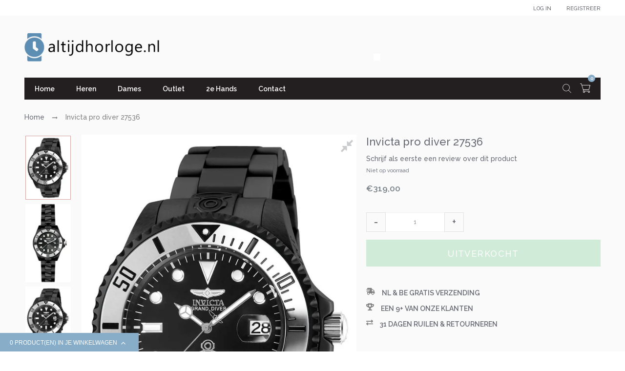

--- FILE ---
content_type: text/html; charset=utf-8
request_url: https://altijdhorloge.nl/products/invicta-pro-diver-27536?view=review
body_size: -302
content:
<div id="shopify-product-reviews" data-id="2144427769954"></div>

--- FILE ---
content_type: text/css
request_url: https://altijdhorloge.nl/cdn/shop/t/3/assets/unused.min.vendor-2.scss.css?v=126716336193499315651626720851
body_size: 24871
content:
html,body{margin:0;padding:0;border:0;font-smooth:always;font-smoothing:antialiased;-moz-font-smoothing:antialiased;-webkit-font-smoothing:antialiased}html{font-size:14px;-webkit-touch-callout:none;-webkit-text-size-adjust:none;-ms-text-size-adjust:100%;height:100%;touch-action:manipulation}body{background:#fafafa;color:gray;line-height:1.55em;font-size:14px;font-family:Raleway;font-weight:500}.list--inline li{display:inline-block;*display:inline;zoom:1;margin-bottom:0;vertical-align:middle}.input-group{position:relative;display:table;width:100%;border-collapse:separate}@media (max-width:767px){.small--hide{display:none}}.site-header__cart,.site-header__search{position:relative}select{color:gray;line-height:1.55em;text-indent:.01px;text-overflow:"";cursor:pointer;padding:8px 15px}article,aside,details,figcaption,figure,dialog,footer,header,hgroup,menu,nav,section{display:block}form{margin:0;padding:0}button,input,select,textarea{font-size:14px;margin:0;vertical-align:baseline;height:40px;line-height:40px}button,input{line-height:1.55em}button:focus,input:focus{outline:0;border:0}input:focus::-webkit-input-placeholder{color:transparent!important;opacity:1;filter:alpha(opacity=100);-ms-filter:"alpha(opacity=$var2)";border:0}input:focus:-moz-placeholder{color:transparent}input:focus::-moz-placeholder{color:transparent}input:focus:-ms-input-placeholder{color:transparent}button::-moz-focus-inner,input::-moz-focus-inner{border:0;padding:0}button,input[type=button],input[type=reset],input[type=submit]{cursor:pointer;-webkit-appearance:button}input[type=search]{-webkit-appearance:textfield;-webkit-box-sizing:content-box;-moz-box-sizing:content-box;box-sizing:content-box}input[type=search]::-webkit-search-decoration{-webkit-appearance:none}select,input[type=file]{height:auto;line-height:1.55em}input,textarea{font-family:Raleway;-webkit-appearance:none;vertical-align:top;height:24px;line-height:1.55em;font-size:14px;padding:5px 10px;border:1px solid #f1f1f1;display:inline-block;*display:block;zoom:1;-moz-border-radius:0;-webkit-border-radius:0;border-radius:0;-webkit-box-shadow:0 1px 3px rgba(0,0,0,.06) inset;-moz-box-shadow:0 1px 3px rgba(0,0,0,.06) inset;box-shadow:0 1px 3px #0000000f inset}input.focus,input:focus,textarea.focus,textarea:focus{border:1px solid #f1f1f1;-webkit-box-shadow:0 2px 1px rgba(76,144,238,.3) inset;-moz-box-shadow:0 2px 1px rgba(76,144,238,.3) inset;box-shadow:0 2px 1px #4c90ee4d inset}input[type=password]:focus,input[type=text]:focus,input[type=number]:focus,input[type=email]:focus,textarea:focus{outline:0}input[type=checkbox],input[type=radio]{height:16px;line-height:1.55em;vertical-align:middle}input[type=checkbox]{-webkit-appearance:checkbox}input[type=file]{cursor:pointer;border:0;box-shadow:none;padding:0;margin:0}input[type=submit]{cursor:pointer}select{font-size:14px;display:inline-block;*display:block;zoom:1;color:gray;font-family:Raleway;vertical-align:top;height:22px;line-height:1.55em;padding:initial;border:1px solid #f1f1f1;-moz-border-radius:0;-webkit-border-radius:0;border-radius:0}select:focus,select.focus{outline:0;border:1px solid #f1f1f1;-webkit-box-shadow:0 2px 1px rgba(76,144,238,.3) inset;-moz-box-shadow:0 2px 1px rgba(76,144,238,.3) inset;box-shadow:0 2px 1px #4c90ee4d inset}ul,ol{margin:0;padding:0}ul li{list-style:none}h1,h2,h3,h4,h5,h6{color:#666972;font-family:Raleway;text-transform:uppercase;font-weight:700;line-height:1.55em}h1{font-size:24px}h2{font-size:20px}h3{font-size:16px}h4{font-size:14px}h5{font-size:13px}p{margin:0 0 10px;line-height:1.55em;color:gray}a{color:#666972;text-decoration:none;font-size:14px;font-family:Raleway;font-weight:500}a:hover{color:#87adc9;text-decoration:none;-webkit-backface-visibility:hidden;opacity:1;filter:alpha(opacity=100);-ms-filter:"alpha(opacity=$var2)"}a:focus{text-decoration:none!important;outline:none!important;border:none!important}a.btn,input.btn,button.btn{font-family:Raleway;-webkit-box-shadow:0 0 0 transparent inset;-moz-box-shadow:0 0 0 transparent inset;box-shadow:0 0 0 transparent inset;display:inline-block;*display:block;zoom:1;height:36px;line-height:36px;border:0;margin:0 0 2px;padding:0 20px;color:#fff;border:1px solid #87adc9;background:#87adc9;-ms-transition:ease all .5s;-webkit-transition:ease all .5s;transition:ease all .5s}@media (max-width:767px){a.btn,input.btn,button.btn{padding:0 10px}}a.btn:hover,input.btn:hover,button.btn:hover{background-color:#fff;color:#666972;-webkit-backface-visibility:hidden;border-color:#282828}a.btn:hover:disabled,input.btn:hover:disabled,button.btn:hover:disabled{@includ opacity(.2,20);cursor:default}input.disabled.btn:hover,button.disabled.btn:hover{background-color:#87adc9;color:#fff}.btn:disabled,.disabled{opacity:.2;filter:alpha(opacity=20);-ms-filter:"alpha(opacity=$var2)";cursor:default}table{width:100%;border-spacing:0}table tr td{border-top:1px solid #f1f1f1}table tr td,table tr th{padding:10px;text-align:left}strong{font-weight:700}em{font-style:italic}.cart .page-title{margin-bottom:15px}.cart .page-title:after{content:"";display:table;clear:both}.cart .page-title h1{float:left;border-bottom:0;margin-bottom:6px;margin-right:10px}.checkout-types.top li{display:inline-block}.checkout-types.top .bml_button{display:inline-block;vertical-align:top}.checkout-types.top .bml_button img{display:block}.checkout-types.top .paypal-logo .paypal-or{margin-top:5px}.checkout-types.bottom .paypal-logo a,.checkout-types.minicart .paypal-logo a{display:block}.checkout-types.bottom .paypal-or,.checkout-types.minicart .paypal-or{margin:0;display:block;text-align:center}@media only screen and (min-width:741px){.checkout-types.bottom .paypal-or{text-align:right;padding-right:70px}}@media only screen and (max-width:740px){.checkout-types.bottom .paypal-or,.checkout-types.minicart .paypal-or{width:auto;float:none}}.cart-table{font-family:Poppins,Helvetica Neue,Verdana,Arial,sans-serif}.cart-table .product-name{text-transform:capitalize;font-weight:500}.cart-table th,.cart-table td,.cart-table tbody td{border-bottom:0;vertical-align:middle}.cart-table h2{color:#636363;font-size:14px;font-weight:600;margin-bottom:0}.cart-table thead th,.cart-table tbody td{background-color:transparent;padding:10px 15px;font-family:Poppins,Helvetica Neue,Verdana,Arial,sans-serif}.cart-table thead th.shoppingcart-qty .cart-qty-inner .qty-ctl,.cart-table tbody td.shoppingcart-qty .cart-qty-inner .qty-ctl{border:1px solid #e1e1e1}input[type=number]::-webkit-inner-spin-button,input[type=number]::-webkit-outer-spin-button{-webkit-appearance:none;margin:0}input[type=number]{-moz-appearance:textfield}.cart-table tr{border-bottom:1px solid #f1f1f1}.cart-table tr:last-child{border-bottom:0}@media (max-width:767px){.cart-table tr:last-child{border-bottom:1px solid #f1f1f1}}@media (max-width:767px){.cart-table tr{border-bottom:0}}.cart-table thead tr{border-bottom:1px solid #f1f1f1!important}.cart-table span.or{font-size:9px;padding:0 5px;text-transform:uppercase;font-family:Poppins,Helvetica Neue,Verdana,Arial,sans-serif}.cart-table .product-cart-image .cart-links,.cart-table .product-cart-info .btn-remove,.cart-table .product-cart-actions .button{display:none}.cart-table .product-cart-image .product-image img{max-width:100%;width:100%}.cart-table .product-cart-image a.cart-edit{display:none}.cart-table .product-cart-sku .label{font-weight:600}.cart-table .cart-links>li{white-space:nowrap;line-height:1.3;margin-bottom:5px;min-width:65px;font-size:13px}.cart-table .cart-links>li>a{display:block}.cart-table .cart-links>li:last-child{margin-bottom:0}.cart-table .product-cart-actions .button{margin-bottom:5px}.cart-table .item-options{padding-left:15px}@media only screen and (max-width:770px){.cart-table th{font-size:12px}.cart-table th,.cart-table td{padding:7px 6px}.cart-table .product-cart-actions>li{white-space:inherit}}@media only screen and (max-width:599px){.cart-table colgroup,.cart-table thead{display:none}.cart-table tr{display:block;margin-bottom:10px;padding-bottom:10px;position:relative;width:100%}.cart-table tr:after{content:"";display:table;clear:both}.cart-table tr:last-child{margin-bottom:0}.cart-table td{border:0;display:block}.cart-table td[data-rwd-label]{padding-left:15px;margin-bottom:6px}.cart-table td[data-rwd-label] .price{font-weight:400}.cart-table td[data-rwd-label]:before{content:attr(data-rwd-label) ":";font-size:12px;font-family:Poppins,Helvetica Neue,Verdana,Arial,sans-serif;padding-right:5px;text-transform:uppercase}.cart-table h2{font-size:12px}.cart-table .cart-links>li{white-space:normal;text-align:center}.cart-table .cart-links>li>a{padding:2px 0}.cart-table .cart-tax-info .price{font-size:13px}.cart-table .product-cart-image a.cart-edit{display:block;font-size:16px;text-align:center;text-transform:uppercase}.cart-table .product-cart-info,.cart-table td[data-rwd-label]{float:right;width:75%}.cart-table .product-cart-image .cart-links,.cart-table .product-cart-info .btn-remove{display:block}.cart-table .product-cart-actions .button{display:none}.cart-table .product-cart-info .btn-remove{float:right;margin:-4px 0 2px 7px}.cart-table .price,.cart-table .product-cart-price:before{font-weight:500;font-size:15px;font-family:Poppins,Helvetica Neue,Verdana,Arial,sans-serif}.cart-table .cart-footer-actions #empty_cart_button{float:right}.cart-table .cart-footer-actions .btn-continue{float:left}.cart-table .cart-footer-actions .btn-update,.cart-table .cart-footer-actions span.or{display:none}}.btn-remove,.btn-previous{display:inline-block;width:20px;height:20px;border:1px solid #ededed;text-align:center;font:0/0 a;text-shadow:none;color:transparent;position:relative}.btn-remove:hover,.btn-previous:hover{background-color:#282828;border-color:#282828}.btn-remove:after,.btn-remove2:after{content:"X";color:#282828;height:20px;line-height:20px;width:100%;font-size:10px;font-family:Arial,Helvetica Neue,Verdana,Arial,sans-serif;font-weight:700}.btn-remove:hover:after{color:#fff;text-decoration:none}.block-layered-nav .currently .btn-remove,.block-layered-nav .currently .btn-previous,.mini-products-list .btn-remove,.mini-products-list .btn-previous,#compare-items .btn-remove,#compare-items .btn-previous{float:right;margin-left:6px}.shipping h2{font-size:12px;font-weight:700;margin:0 0 5px}.shipping select{max-width:100%;height:30px;display:block;border:1px solid #f1f1f1}.shipping select.validation-failed{border-color:#df280a}.shipping .shipping-desc{display:none}.shipping .buttons-set{border:0;margin:0;padding:0}.shipping .form-list:after{content:"";display:table;clear:both}.shipping .form-list li{float:none;margin:5px 0 10px}.shipping .form-list .shipping-country{width:37%}.shipping .form-list .shipping-region{width:41%}.shipping .form-list .shipping-postcode{margin-right:0;width:18%}.shipping .form-list .shipping-postcode input{margin-top:4px}.shipping .form-list .input-box{padding-top:0}.shipping .form-list input{height:30px;margin-top:4px}.shipping .form-list label{font-family:Poppins,Helvetica Neue,Verdana,Arial,sans-serif;font-size:13px;font-weight:400;text-transform:uppercase;white-space:nowrap}.shipping .sp-methods{padding:10px 0 0;text-align:left}.shipping .sp-methods dd{margin-bottom:10px}.shipping .sp-methods label{font-family:Georgia,Times,Times New Roman,serif;font-size:12px;font-style:italic;min-width:100px}.shipping .sp-methods label span{font-family:Poppins,Helvetica Neue,Verdana,Arial,sans-serif;font-weight:700;font-style:normal}.shipping #co-shipping-method-form .buttons-set .button{float:left;margin-left:0}.shipping #co-shipping-method-form .sp-methods dd label{border:1px solid #ccc;background-color:#ececec;min-width:220px}.shipping #co-shipping-method-form .sp-methods dd label:hover{background-color:#dbdbdb}@media only screen and (max-width:770px){.shipping .shipping-form .form-list>li{width:100%;float:none}.shipping .shipping-form .form-list>li label{display:block}.shipping .shipping-form .form-list>li input,.shipping .shipping-form .form-list>li select{width:100%}}.cart .cart-totals{text-align:right}.cart .cart-totals:after{content:"";display:table;clear:both}.cart .cart-totals table{font-family:Poppins,Helvetica Neue,Verdana,Arial,sans-serif;font-size:12px;margin-bottom:20px;text-transform:uppercase;width:100%}.cart .cart-totals table td{padding:2px 0}.cart .cart-totals table td:first-child{padding-right:10px;min-width:120px}.cart .cart-totals table tbody tr:last-child td,.cart .cart-totals table tbody tr:last-child th{padding-bottom:10px}.cart .cart-totals table tfoot{border-top:1px solid #e6e6e6;border-bottom:1px solid #e6e6e6}.cart .cart-totals table tfoot td{font-size:24px;padding:2px 5px;vertical-align:top}.cart .cart-totals table tfoot strong span,.cart .cart-totals table tfoot span.price{font-family:Poppins,Helvetica Neue,Verdana,Arial,sans-serif}.cart .cart-totals table tfoot strong{font-weight:400}@media only screen and (max-width:770px){.cart .cart-totals table tfoot td{font-size:18px}}.discount-form:after,#giftcard-form:after{content:"";display:table;clear:both}#discount-coupon-form,.cart .giftcard{width:100%}#discount-coupon-form h2,.cart .giftcard h2{display:none}#discount-coupon-form label,.cart .giftcard label{font-family:Poppins,Helvetica Neue,Verdana,Arial,sans-serif;font-size:12px;font-weight:400;text-align:left;text-transform:uppercase;min-width:105px;display:inline-block;margin-right:10px}#discount-coupon-form .field-wrapper,.cart .giftcard .field-wrapper{display:inline-block}#discount-coupon-form .validation-advice,.cart .giftcard .validation-advice{display:inline}#discount-coupon-form .button-wrapper,.cart .giftcard .button-wrapper{display:inline-block;vertical-align:bottom}#discount-coupon-form .button-wrapper>button,.cart .giftcard .button-wrapper>button{float:left}#discount-coupon-form .input-text,.cart .giftcard .input-text{border-radius:0;height:30px;margin:4px 10px 0 0;width:190px}.cart .giftcard p{margin-bottom:7px}.cart .giftcard .check-gc-status{float:left;padding:0}.cart .giftcard .check-gc-status>span>span{font-size:14px;text-transform:none}.crosssell .item a.product-image{width:auto;float:left}@media only screen and (max-width:979px){.crosssell .products-grid>li:nth-child(2n),.crosssell .products-grid>li:nth-child(3n),.crosssell .products-grid>li{width:47.72727%;margin-right:4.54545%}.crosssell .products-grid>li:nth-child(odd){clear:left}.crosssell .products-grid>li:nth-child(2n){margin-right:0}.crosssell .products-grid>li:nth-child(3n+1){clear:none}}@media only screen and (max-width:320px){.crosssell ul .item{padding:0 0 40px}.crosssell ul .product-details .crosssell-actions{padding:0 5px}}.checkout-onepage-index .col-right,.checkout-onepage-index .col-left{display:none}.checkout-onepage-index .col-main{width:auto;float:none}@media only screen and (min-width:980px){.checkout-onepage-index .col-main{float:left;width:68.75%;padding-right:20px}.checkout-onepage-index .col-right,.checkout-onepage-index .col-left{width:31.25%;display:block}.checkout-onepage-index .col-right{padding-left:0}}select option[disabled=disabled]{background:#ccc}body.is-touch .fb-nav span{display:none}.action.primary,button.button,.btn{background:#fff;border-color:#282828;color:#666972;font:500 14px/1.35 Raleway;outline:0;border-width:3px}@media (max-width:767px){.action.primary,button.button,.btn{font:500 11px/1.55 Raleway}}.action.primary:focus,button.button:focus,.btn:focus,.action.primary:active,button.button:active.btn:active,.btn:hover{background:#fff;border-color:#282828;color:#666972;outline:0;opacity:1;filter:alpha(opacity=100);-ms-filter:"alpha(opacity=$var2)"}.action.primary:hover,button.button:hover{background:#87adc9;border-color:#282828;color:#fff;border:3px solid}button{color:#fff;background-color:#666972;border-color:#666972;font:500 14px/1.35 Raleway;outline:0}button:hover{color:#666972;background-color:#fff;border-color:#666972}.cdz-buttons-container .qs-button,.cdz-buttons-container .qs-button:hover{color:#666972;background-color:#fff;border-color:#282828}.actions-secondary:not(.cdz-product-wishlist :scope) .action{color:#666972;background-color:#fff;border-color:#666972}.actions-secondary:not(.cdz-product-wishlist :scope) .action:hover{color:#fff;background-color:#666972;border-color:#666972}.cdz-buttons-container .action,.addto-hover-container .action,.cdz-buttons-container .action:hover,.addto-hover-container .action:hover{color:#666972;background-color:#fff;border-color:#282828}.product-addto-links .action{color:#666972;font:500 11px/1.55 Raleway}.product-addto-links .action:visited,.product-addto-links .action:hover,.product-addto-links .action:active{color:#666972}.product-addto-links .action span{border-color:#f1f1f1}.product-addto-links .action:hover span{color:#666972;background-color:#fff;border-color:#666972}.cdz-product-wishlist a.link-wishlist{color:#666972}@media (max-width:1024px){.cdz-product-wishlist a.link-wishlist{padding:5px}}.cdz-product-wishlist a.link-wishlist:hover .icon-cdz{color:#fc7070}.cdz-product-wishlist a.link-wishlist:hover,.cdz-product-wishlist a.link-wishlist:active{color:#797d89}.cdz-product-wishlist a.link-wishlist:hover:before{color:#797d89}#back-top a:focus,#back-top a:active{background:#87adc9;border-color:#282828;color:#fff}#back-top a:hover{background:#87adc9;border-color:#282828;color:#fff}.qs-button{background:#fff;color:#666972;background-color:#fff;border-color:#666972}.qs-button:focus,.qs-button:active{background:#87adc9;border-color:#282828;color:#fff}.btn-link{background:#fff;color:#666972;background-color:#fff;border-color:#666972}.btn-link:focus,.btn-link:active{background:#87adc9;border-color:#282828;color:#fff}.btn-link:hover{background:#87adc9;border-color:#282828;color:#fff}.qs-button:hover{color:#fff;background-color:#666972;border-color:#282828}.btn{border-radius:0}.popup-pro-wrapper .ajax-cart-modal-wrapper .ajax-cart-box .ajax-cart-right .ajax-cart-group-actions .ajax-cart-continue .btn{margin-right:20px;color:#666972;border:1px solid #282828;background:#fff;line-height:36px}.popup-pro-wrapper .ajax-cart-modal-wrapper .ajax-cart-box .ajax-cart-right .ajax-cart-group-actions .ajax-cart-continue .btn:hover{color:#fff;border:1px solid #87adc9;background:#87adc9}.popup-pro-wrapper .ajax-cart-modal-wrapper .ajax-cart-box .ajax-cart-right .ajax-cart-group-actions .ajax-cart-continue .btn i.fa{margin-right:10px;margin-left:0}.popup-pro-wrapper .ajax-cart-modal-wrapper .ajax-cart-box .ajax-cart-right .ajax-cart-group-actions .ajax-cart-next .btn{color:#666972;border:1px solid #282828;background:#fff;line-height:36px}.popup-pro-wrapper .ajax-cart-modal-wrapper .ajax-cart-box .ajax-cart-right .ajax-cart-group-actions .ajax-cart-next .btn:hover{color:#fff;border:1px solid #87adc9;background:#87adc9}.popup-pro-wrapper .ajax-cart-modal-wrapper .ajax-cart-box .ajax-cart-right .ajax-cart-group-actions .ajax-cart-next .btn i.fa{margin-left:10px}.popup-pro-wrapper .ajax-cart-modal-wrapper .ajax-cart-box .ajax-cart-right .ajax-cart-group-actions .btn{padding-left:15px;padding-right:15px}.popup-pro-wrapper .ajax-cart-modal-wrapper .ajax-cart-box .ajax-cart-right .ajax-cart-group-actions .btn i.fa{line-height:1.55em}.slick-slider{position:relative;display:block;box-sizing:border-box;-webkit-touch-callout:none;-webkit-user-select:none;-khtml-user-select:none;-moz-user-select:none;-ms-user-select:none;user-select:none;-ms-touch-action:pan-y;touch-action:pan-y;-webkit-tap-highlight-color:transparent}.slick-list{position:relative;overflow:hidden;display:block;margin:0;padding:0}.slick-list:focus{outline:0}.slick-list.dragging{cursor:pointer;cursor:hand}.slick-slider .slick-track,.slick-slider .slick-list{-ms-transform:translate3d(0,0,0);-webkit-transform:translate3d(0,0,0);transform:translateZ(0)}.slick-track{position:relative;left:0;top:0;display:block}.slick-track:before,.slick-track:after{content:"";display:table}.slick-track:after{clear:both}.slick-loading .slick-track{visibility:hidden}.slick-slide{float:left;height:100%;min-height:1px;display:none}[dir=rtl] .slick-slide{float:right}.slick-slide.slick-loading img{display:none}.slick-slide.dragging img{pointer-events:none}.slick-initialized .slick-slide{display:block}.slick-loading .slick-slide{visibility:hidden}.slick-vertical .slick-slide{display:block;height:auto;border:1px solid transparent}.owl-theme .owl-nav.disabled+.owl-dots{position:absolute;top:100%;left:0;right:0;margin:-35px auto 0}.owl-theme .owl-nav>div{padding:0}.owl-theme .owl-dots .owl-dot.active span,.owl-theme .owl-dots .owl-dot:hover span{background:0}.owl-theme .owl-dots .owl-dot.active span:before,.owl-theme .owl-dots .owl-dot:hover span:before{color:#87adc9}.owl-theme .owl-dots .owl-dot span{position:relative;background:0}.owl-theme .owl-dots .owl-dot span:before{position:absolute;display:inline-block;*display:inline;zoom:1;font-family:FontAwesome;font-style:normal;font-weight:400;line-height:1;-webkit-font-smoothing:antialiased;-moz-osx-font-smoothing:grayscale;content:"\f192";font-size:14px}.slick-loading .slick-list{background:#fff slick-image-url("ajax-loader.gif") center center no-repeat}.slick-prev,.slick-next{position:absolute;display:block;height:20px;width:20px;line-height:0;font-size:0;cursor:pointer;background:transparent;color:transparent;top:50%;-ms-transform:translate(0,-50%);-webkit-transform:translate(0,-50%);transform:translateY(-50%);padding:0;border:0}.slick-prev:hover,.slick-prev:focus,.slick-next:hover,.slick-next:focus{background:transparent;color:transparent}.slick-prev:hover:before,.slick-prev:focus:before,.slick-next:hover:before,.slick-next:focus:before{opacity:.5;filter:alpha(opacity=50);-ms-filter:"alpha(opacity=$var2)"}.slick-prev.slick-disabled:before,.slick-next.slick-disabled:before{opacity:.5;filter:alpha(opacity=50);-ms-filter:"alpha(opacity=$var2)"}.slick-prev:before,.slick-next:before{font-family:Raleway;font-size:20px;line-height:1;color:gray;opacity:.5;filter:alpha(opacity=50);-ms-filter:"alpha(opacity=$var2)";-webkit-font-smoothing:antialiased;-moz-osx-font-smoothing:grayscale}.slick-dotted.slick-slider{margin-bottom:30px}.slick-dots{position:absolute;bottom:-25px;list-style:none;display:block;text-align:center;padding:0;margin:0;width:100%}.slick-dots li{position:relative;display:inline-block;height:20px;width:20px;margin:0 5px;padding:0;cursor:pointer}.slick-dots li button{border:0;background:transparent;display:block;height:20px;width:20px;line-height:0;font-size:0;color:transparent;padding:5px;cursor:pointer}.slick-dots li button:hover:before,.slick-dots li button:focus:before{opacity:.5;filter:alpha(opacity=50);-ms-filter:"alpha(opacity=$var2)"}.slick-dots li button:before{position:absolute;top:0;left:0;content:"";width:20px;height:20px;font-family:Raleway;font-size:14px;line-height:20px;text-align:center;color:gray;opacity:.5;filter:alpha(opacity=50);-ms-filter:"alpha(opacity=$var2)";-webkit-font-smoothing:antialiased;-moz-osx-font-smoothing:grayscale}.slick-dots li.slick-active button:before{color:gray;opacity:.5;filter:alpha(opacity=50);-ms-filter:"alpha(opacity=$var2)";background:#fff}.slick-dotted.slick-slider{margin-bottom:0}.slick-slider .slick-dots{margin:0}.slick-slider .slick-dots li{margin:0;vertical-align:middle}.slick-slider .slick-dots li:first-of-type{margin-left:0}.slick-slider .slick-dots li button{position:relative;padding:0;width:10px;height:10px}.slick-slider .slick-dots li button:before{text-indent:-9999px;border-radius:100%;opacity:.4;transition:all .2s}.slick-slider .slick-dots li.slick-active button:before{opacity:1}.slick-slider .slick-dots li button:active:before{opacity:.7}@keyframes slideBounceInDown{0%,60%,75%,90%,to{animation-timing-function:cubic-bezier(.215,.61,.355,1)}0%{opacity:0;transform:translate3d(0,-3000px,0)}60%{opacity:1;transform:translate3d(0,25px,0)}75%{transform:translate3d(0,-10px,0)}90%{transform:translate3d(0,5px,0)}to{transform:none}}@keyframes slidebounceInLeft{0%,60%,75%,90%,to{animation-timing-function:cubic-bezier(.215,.61,.355,1)}0%{opacity:0;transform:translate3d(-3000px,0,0)}60%{opacity:1;transform:translate3d(25px,0,0)}75%{transform:translate3d(-10px,0,0)}90%{transform:translate3d(5px,0,0)}to{transform:none}}@keyframes slidebounceInRight{0%,60%,75%,90%,to{animation-timing-function:cubic-bezier(.215,.61,.355,1)}0%{opacity:0;transform:translate3d(3000px,0,0)}60%{opacity:1;transform:translate3d(-25px,0,0)}75%{transform:translate3d(10px,0,0)}90%{transform:translate3d(-5px,0,0)}to{transform:none}}.active .slide-caption .slide-text{-moz-animation:slideBounceInDown .8s ease-in-out;-webkit-animation:slideBounceInDown .8s ease-in-out;-o-animation:slideBounceInDown .8s ease-in-out}.active .slide-caption .slide-title{-moz-animation:slidebounceInLeft 1.2s ease-in-out;-webkit-animation:slidebounceInLeft 1.2s ease-in-out;-o-animation:slidebounceInLeft 1.2s ease-in-out}.active .slide-caption .slide-des{-moz-animation:slidebounceInRight 1.8s ease-in-out;-webkit-animation:slidebounceInRight 1.8s ease-in-out;-o-animation:slidebounceInRight 1.8s ease-in-out}.active .slide-caption .slide-btn{-moz-animation:slideBounceInDown 2.5s ease-in-out;-webkit-animation:slideBounceInDown 2.5s ease-in-out;-o-animation:slideBounceInDown 2.5s ease-in-out}ul.customer_accounts>li:hover .icon-cdz{color:#87adc9}ul.customer_accounts>li:hover a{color:#87adc9!important}ul.customer_accounts>li .icon-cdz{color:#666972;font-size:10px}ul.customer_accounts>li .icon-cdz.cdz-mi-bars{font-size:18px}ul.customer_accounts>li a{font-size:12px;text-transform:uppercase}ul.customer_accounts>li i.fa{font-size:12px}ul.customer_accounts>li:last-child{padding-right:0;position:relative}ul.customer_accounts>li.login-account #loginBox{min-width:320px;padding:0}ul.customer_accounts>li.login-account #loginBox #bodyBox{display:inline-block;*display:inline;zoom:1;width:100%}ul.customer_accounts>li.login-account #loginBox #bodyBox>ul{padding:20px}ul.customer_accounts>li.login-account #loginBox #bodyBox>ul>li{padding:0;width:100%;margin-bottom:10px;line-height:1.55em}ul.customer_accounts>li.login-account #loginBox #bodyBox>ul>li:last-child{margin-bottom:0}ul.customer_accounts>li.login-account #loginBox #bodyBox>ul>li.forgot-password-link,ul.customer_accounts>li.login-account #loginBox #bodyBox>ul>li.register-link{text-align:center;margin-bottom:0}ul.customer_accounts>li.login-account #loginBox #bodyBox>ul>li.forgot-password-link a,ul.customer_accounts>li.login-account #loginBox #bodyBox>ul>li.register-link a{font-size:11px;color:#666972!important}ul.customer_accounts>li.login-account #loginBox #bodyBox>ul>li.forgot-password-link a:hover,ul.customer_accounts>li.login-account #loginBox #bodyBox>ul>li.register-link a:hover{color:#87adc9!important}ul.customer_accounts>li.login-account #loginBox #bodyBox>ul>li.register-link a{color:#87adc9!important}ul.customer_accounts>li.login-account #loginBox #bodyBox>ul>li a{color:gray}ul.customer_accounts>li.login-account #loginBox #bodyBox>ul>li a.btn,ul.customer_accounts>li.login-account #loginBox #bodyBox>ul>li button{color:#fff;background:#282828;border:1px solid #282828;height:36px;line-height:36px;text-transform:uppercase;-ms-border-radius:0;-webkit-border-radius:0;border-radius:0;width:100%;font-family:Raleway;font-size:12px}ul.customer_accounts>li.login-account #loginBox #bodyBox>ul>li a.btn:hover,ul.customer_accounts>li.login-account #loginBox #bodyBox>ul>li button:hover{color:#282828;background:#fff;border:1px solid #282828}ul.customer_accounts>li.login-account #loginBox #bodyBox>ul>li a.btn:hover span,ul.customer_accounts>li.login-account #loginBox #bodyBox>ul>li button:hover span{color:#282828}ul.customer_accounts>li.login-account #loginBox #bodyBox>ul>li a.btn span,ul.customer_accounts>li.login-account #loginBox #bodyBox>ul>li button span{color:#fff}ul.customer_accounts>li.login-account #loginBox #bodyBox>ul>li label{font-weight:300;color:#999}ul.customer_accounts>li.login-account #loginBox #bodyBox>ul>li label em,ul.customer_accounts>li.login-account #loginBox #bodyBox>ul>li label .req{color:#87adc9}ul.customer_accounts>li.login-account #loginBox #bodyBox>ul>li .required,ul.customer_accounts>li.login-account #loginBox #bodyBox>ul>li .forgot_pass{color:gray}.label-effect label em{color:#87adc9;float:right}.label-effect.active label em{color:#fff;float:right}.store-currency .icon-cdz,.form-language .icon-cdz{-ms-transform:rotate(45deg);-webkit-transform:rotate(45deg);transform:rotate(45deg)}.store-currency .icon-cdz:before,.form-language .icon-cdz:before{color:#666972;font-size:8px;-ms-transform:rotate(45deg);-webkit-transform:rotate(45deg);transform:rotate(45deg)}.header-wrapper.affix{width:100%;z-index:9;top:0}.header-wrapper.affix .top-header{display:none}.header-wrapper.affix .main-header-wrapper{background:#231f20}.header-wrapper.affix .main-header-inner .top_header_wrapper{height:70px}.header-wrapper.affix .main-header-inner .top_header_wrapper .top_header{height:70px;line-height:70px}.header-wrapper.affix .main-header-inner .top_header_wrapper .top_header .cart-target>a .num-items-in-cart{height:70px;line-height:70px}.header-wrapper.affix .main-header-inner .top_header_wrapper .top_header .cart-target>a .num-items-in-cart .block-cart{height:70px}.header-wrapper.affix .site-nav{height:70px;line-height:70px}.header-wrapper.affix .site-nav>li{height:70px;line-height:70px}#header .top-menu[data-depth="0"]{margin-bottom:0}#header .top-menu[data-depth="0"]>li{display:inline-block;vertical-align:center}#header .top-menu[data-depth="0"]>li>a[data-depth="0"]{color:#fff;border-color:#282828;font:500 12px/1.35 Poppins,Helvetica Neue,Verdana,Arial,sans-serif;padding:12px 20px;text-transform:uppercase}#header .top-menu[data-depth="0"]>li>a[data-depth="0"]:hover{color:#fff}#header .top-menu[data-depth="0"]>li:hover>a[data-depth="0"],#header .top-menu[data-depth="0"]>li.current>a[data-depth="0"]{color:#fff;background-color:#525252}.top-menu .sub-menu a:hover{color:#282828}@media only screen and (max-width:991px){#header .top-menu[data-depth="0"]>li>a[data-depth="0"]{text-transform:capitalize;border-bottom:0 solid #f6f6f6}#mobile_top_menu_wrapper .cdz-menu .col-sm-1,#mobile_top_menu_wrapper .cdz-menu .col-sm-2,#mobile_top_menu_wrapper .cdz-menu .col-sm-3,#mobile_top_menu_wrapper .cdz-menu .col-sm-4,#mobile_top_menu_wrapper .cdz-menu .col-sm-5,#mobile_top_menu_wrapper .cdz-menu .col-sm-6,#mobile_top_menu_wrapper .cdz-menu .col-sm-7,#mobile_top_menu_wrapper .cdz-menu .col-sm-8,#mobile_top_menu_wrapper .cdz-menu .col-sm-9,#mobile_top_menu_wrapper .cdz-menu .col-sm-10,#mobile_top_menu_wrapper .cdz-menu .col-sm-11,#mobile_top_menu_wrapper .cdz-menu .col-sm-12,#mobile_top_menu_wrapper .cdz-menu .col-sm-13,#mobile_top_menu_wrapper .cdz-menu .col-sm-14,#mobile_top_menu_wrapper .cdz-menu .col-sm-15,#mobile_top_menu_wrapper .cdz-menu .col-sm-16,#mobile_top_menu_wrapper .cdz-menu .col-sm-17,#mobile_top_menu_wrapper .cdz-menu .col-sm-18,#mobile_top_menu_wrapper .cdz-menu .col-sm-19,#mobile_top_menu_wrapper .cdz-menu .col-sm-20,#mobile_top_menu_wrapper .cdz-menu .col-sm-21,#mobile_top_menu_wrapper .cdz-menu .col-sm-22,#mobile_top_menu_wrapper .cdz-menu .col-sm-23,#mobile_top_menu_wrapper .cdz-menu .col-sm-24{width:100%}#mobile_top_menu_wrapper .top-menu[data-depth="0"]>li{display:block;border-bottom:1px solid;margin-bottom:0}#mobile_top_menu_wrapper .top-menu .sub-menu li>a{padding:10px 20px;text-transform:capitalize;border:0!important}#mobile_top_menu_wrapper .top-menu .navbar-toggler{display:inline-block;padding:0;margin-top:-4px;margin-right:-10px}#mobile_top_menu_wrapper .js-top-menu-bottom .dropdown select{font-size:12px!important}#mobile_top_menu_wrapper .js-top-menu-bottom .language-selector-wrapper,#mobile_top_menu_wrapper .js-top-menu-bottom .currency-selector{padding:0}#mobile_top_menu_wrapper .js-top-menu-bottom .language-selector-wrapper .dropdown>a,#mobile_top_menu_wrapper .js-top-menu-bottom .currency-selector .dropdown>a{padding:10px 20px;border-bottom:1px solid;display:block}#mobile_top_menu_wrapper .js-top-menu-bottom .language-selector-wrapper span,#mobile_top_menu_wrapper .js-top-menu-bottom .currency-selector span{text-transform:capitalize;font-size:90%}#mobile_top_menu_wrapper .js-top-menu-bottom .user-info a{padding:0}#mobile_top_menu_wrapper .js-top-menu-bottom #contact-link a,#mobile_top_menu_wrapper .js-top-menu-bottom .user-info a.login-link,#mobile_top_menu_wrapper .js-top-menu-bottom .user-info a.signup-link,#mobile_top_menu_wrapper .js-top-menu-bottom .user-info>a{padding:10px 20px;border-bottom:1px solid;display:block;text-transform:capitalize;font-size:90%}#mobile_top_menu_wrapper .js-top-menu-bottom .user-info,#mobile_top_menu_wrapper .js-top-menu-bottom #contact-link{padding:0}#wrapper,#footer,#notifications{display:block!important}#menu-icon{position:absolute;right:10px;top:18px;z-index:999;cursor:pointer;width:26px;height:18px}.rtl-layout #menu-icon{right:auto;left:10px}#menu-icon:before{position:absolute;left:0;top:8px;width:26px;height:2px;content:""}.rtl-layout #menu-icon:before{right:0;left:auto}#menu-icon .material-icons{width:26px;height:18px;font-size:0;position:relative}#menu-icon .material-icons:after,#menu-icon .material-icons:before{position:absolute;left:0;width:26px;height:2px;content:"";-ms-transition:ease all .5s;-webkit-transition:ease all .5s;transition:ease all .5s}.rtl-layout #menu-icon .material-icons:after,.rtl-layout #menu-icon .material-icons:before{right:0;left:auto}#menu-icon .material-icons:after{bottom:0}main{position:relative;right:0;-webkit-transition:all .5s;transition:all .5s}.rtl-layout main{right:auto;left:0}.rtl-layout #mobile_top_menu_wrapper{right:auto;left:-300px}.mb-menu-show.rtl-layout #mobile_top_menu_wrapper{right:auto;left:0}.mb-menu-show.rtl-layout .close-menu-icon{right:auto;left:300px}.mb-menu-show.rtl-layout main{right:auto;left:300px}.mb-menu-show #menu-icon .material-icons:after{-ms-transform:rotate(45deg);-webkit-transform:rotate(45deg);transform:rotate(45deg);top:10px}.mb-menu-show #menu-icon .material-icons:before{-ms-transform:rotate(-45deg);-webkit-transform:rotate(-45deg);transform:rotate(-45deg);top:10px}.mb-menu-show #menu-icon:before{opacity:0;filter:alpha(opacity=0);-ms-filter:"alpha(opacity=$var2)"}.mb-menu-show .tabs .nav-tabs{background:#f8f8f8;display:block}.mb-menu-show .tabs .nav-tabs .nav-item{width:33%;margin:0}.mb-menu-show .tabs .nav-tabs .nav-link{font-size:11px;padding:19px 10px}.mb-menu-show .tabs .tab-pane{padding:15px 0}.wrap-all{position:relative;overflow-x:hidden}.wrap-all>.overlay{display:none;content:"";position:absolute;top:0;left:0;background:#00000080;width:100%;height:100%;z-index:1001}.wrap-all.open-mobile-nav .close-btn-canvas{display:inline-block;*display:inline;zoom:1;float:right}.wrap-all.open-mobile-nav .close-btn-canvas .cdz-navbar-toggle .icon-bar{left:0;right:0;margin:0 auto}.wrap-all.open-mobile-nav .close-btn-canvas .cdz-navbar-toggle .icon-bar:nth-child(2){-ms-transform:rotate(45deg);-webkit-transform:rotate(45deg);transform:rotate(45deg);top:9px}.wrap-all.open-mobile-nav .close-btn-canvas .cdz-navbar-toggle .icon-bar:first-child{-ms-transform:rotate(-45deg);-webkit-transform:rotate(-45deg);transform:rotate(-45deg);top:9px}.wrap-all.open-mobile-nav .close-btn-canvas .cdz-navbar-toggle .icon-bar:last-child{display:none}.wrap-all.open-mobile-nav .nav-bar-canvas.direction-left .navbar-canvas-inner .canvas-content,.wrap-all.open-mobile-nav .nav-bar-canvas.direction-right .navbar-canvas-inner .canvas-content{-ms-transform:translateX(0);-webkit-transform:translateX(0);transform:translate(0)}.wrap-all.open-mobile-nav .sidebar .close-btn-canvas{text-align:right}.wrap-all .cdz-navbar-toggle .icon-bar{background:#272727;position:absolute;top:15px;left:0;height:2px;border-radius:2px;margin:0;width:100%}.wrap-all .cdz-navbar-toggle .icon-bar:first-child{top:23px}.wrap-all .cdz-navbar-toggle .icon-bar:last-child{top:30px}.wrap-all .close-btn-canvas .cdz-navbar-toggle{width:22px;height:22px;display:inline-block;*display:inline;zoom:1;float:none;padding:0;margin:0;border-radius:0;vertical-align:top}.wrap-all .close-btn-canvas .cdz-navbar-toggle .icon-bar{display:block;background:#272727;position:absolute;top:15px;left:0;height:2px;border-radius:2px;margin:0;width:100%}.wrap-all .close-btn-canvas .cdz-navbar-toggle .icon-bar:first-child{top:23px}.wrap-all .close-btn-canvas .cdz-navbar-toggle .icon-bar:last-child{top:30px}.wrap-all .nav-bar-canvas .navbar-canvas-inner{position:fixed;top:0;z-index:1002;height:100%;overflow-y:scroll;overflow-x:hidden;-webkit-overflow-scrolling:touch}.wrap-all .nav-bar-canvas.direction-right .navbar-canvas-inner{right:-100%}.wrap-all .nav-bar-canvas.direction-right .navbar-canvas-inner .canvas-content{-ms-transform:translateX(310px);-webkit-transform:translateX(310px);transform:translate(310px);-ms-transition:ease all .5s;-webkit-transition:ease all .5s;transition:ease all .5s}.wrap-all .nav-bar-canvas.direction-left .navbar-canvas-inner{left:-100%}.wrap-all .nav-bar-canvas.direction-left .canvas-content{-ms-transform:translateX(-310px);-webkit-transform:translateX(-310px);transform:translate(-310px);-ms-transition:ease all .5s;-webkit-transition:ease all .5s;transition:ease all .5s}}@-webkit-keyframes fadeInDown{0%{opacity:0;-webkit-transform:translate3d(0,-100%,0);transform:translate3d(0,-100%,0)}to{opacity:1;-webkit-transform:none;transform:none}}@keyframes fadeInDown{0%{opacity:0;-webkit-transform:translate3d(0,-100%,0);transform:translate3d(0,-100%,0)}to{opacity:1;-webkit-transform:none;transform:none}}.group-header.sticky-menu.active{position:fixed;top:0!important;width:100%;z-index:999;-moz-box-shadow:0 0 5px #bdbdbd;-webkit-box-shadow:0 0 5px #bdbdbd;box-shadow:0 0 5px #bdbdbd;-moz-backface_visibility:hidden;-webkit-backface_visibility:hidden;backface_visibility:hidden}.group-header.sticky-menu.active .top-header,.group-header.sticky-menu.active .main-header{display:none}.group-header.sticky-menu.active .nav-header{margin-bottom:0}.group-header.sticky-menu.active .site-nav{margin-top:0;margin-bottom:0}.group-header.sticky-menu.active .cdz-mobile-header-menu .icon-search-sticky{display:block}.dropdown.mega-menu .megamenu-container .sub-mega-menu>li{width:25%;padding:20px}.dropdown.mega-menu .megamenu-container .sub-mega-menu>li .li-sub-mega a{color:gray;text-transform:capitalize;padding:0;position:relative;-ms-transition:ease all .5s;-webkit-transition:ease all .5s;transition:ease all .5s;font-weight:500}@media (max-width:767px){.dropdown.mega-menu .megamenu-container .sub-mega-menu>li .li-sub-mega a{padding-left:10px}}.dropdown.mega-menu .megamenu-container .sub-mega-menu>li .li-sub-mega a:before{font-family:FontAwesome;content:"\f105";position:absolute;top:-4px;left:0;-ms-transform:scale(0,0);-webkit-transform:scale(0,0);transform:scale(0);-ms-transition:ease all .5s;-webkit-transition:ease all .5s;transition:ease all .5s}@media (max-width:767px){.dropdown.mega-menu .megamenu-container .sub-mega-menu>li .li-sub-mega a:before{-ms-transform:scale(1,1);-webkit-transform:scale(1,1);transform:scale(1);top:0}}.dropdown.mega-menu .megamenu-container .sub-mega-menu>li .li-sub-mega:hover a{color:#797d89;padding-left:10px}.dropdown.mega-menu .megamenu-container .sub-mega-menu>li .li-sub-mega:hover a:before{-ms-transform:scale(1,1);-webkit-transform:scale(1,1);transform:scale(1)}.dropdown.mega-menu .megamenu-container.dropdown-menu{padding:0;margin-top:1px;line-height:1.55em;-ms-border-radius:0;-webkit-border-radius:0;border-radius:0}@media (max-width:767px){.dropdown.mega-menu .megamenu-container.dropdown-menu{width:100%!important;background-image:none!important}}.dropdown .dropdown-menu{min-width:250px;padding:20px;border:0;margin-top:0;-ms-border-radius:0;-webkit-border-radius:0;border-radius:0}@media (max-width:1199px){.dropdown .dropdown-menu{min-width:200px;right:0;left:auto}}.dropdown .dropdown-menu li.active a{background:transparent}.dropdown .dropdown-menu .li-sub-mega ul.dropdown-menu{visibility:hidden;left:100%;top:0;opacity:0;filter:alpha(opacity=0);-ms-filter:"alpha(opacity=$var2)";-ms-transform:translateY(20px);-webkit-transform:translateY(20px);transform:translateY(20px);-ms-transition:visibility 0s ease-in-out .4s,transform .4s ease-in-out 0s,opacity .4s ease-in-out 0s;-webkit-transition:visibility 0s ease-in-out .4s,transform .4s ease-in-out 0s,opacity .4s ease-in-out 0s;transition:visibility 0s ease-in-out .4s,transform .4s ease-in-out 0s,opacity .4s ease-in-out 0s}.dropdown .dropdown-menu .li-sub-mega:hover ul.dropdown-menu{visibility:visible;-ms-transform:translate3d(0,0,0);-webkit-transform:translate3d(0,0,0);transform:translateZ(0);-ms-transform:translateY(0);-webkit-transform:translateY(0);transform:translateY(0);-ms-transition-delay:0s;-webkit-transition-delay:0s;transition-delay:0s;opacity:1;filter:alpha(opacity=100);-ms-filter:"alpha(opacity=$var2)"}.dropdown .list-title{font-size:16px;line-height:1.55em;text-transform:uppercase;font-weight:700}.dropdown .li-sub-mega{border-bottom:1px solid #f1f1f1;padding:10px 0}.dropdown .li-sub-mega>a{color:gray;text-transform:capitalize;padding:0;-ms-transition:ease all .5s;-webkit-transition:ease all .5s;transition:ease all .5s;position:relative}@media (max-width:767px){.dropdown .li-sub-mega>a{padding-left:10px}}.dropdown .li-sub-mega>a:before{font-family:FontAwesome;content:"\f105";position:absolute;top:-2px;left:0;-ms-transform:scale(0,0);-webkit-transform:scale(0,0);transform:scale(0);-ms-transition:ease all .5s;-webkit-transition:ease all .5s;transition:ease all .5s}@media (max-width:767px){.dropdown .li-sub-mega>a:before{-ms-transform:scale(1,1);-webkit-transform:scale(1,1);transform:scale(1);top:0}}.dropdown .li-sub-mega>a i.fa{position:absolute;right:0;bottom:0;-ms-transition:ease all .5s;-webkit-transition:ease all .5s;transition:ease all .5s}.dropdown .li-sub-mega:hover>a{color:#797d89;padding-left:10px;background:transparent}.dropdown .li-sub-mega:hover>a:before{-ms-transform:scale(1,1);-webkit-transform:scale(1,1);transform:scale(1)}.dropdown .li-sub-mega:hover>a i.fa{-ms-transform:rotate(-90deg);-webkit-transform:rotate(-90deg);transform:rotate(-90deg)}.dropdown .li-sub-mega:last-child{border-bottom:0}.cdz-dropdown{margin:0;position:relative}.cdz-dropdown:hover .cdz-trigger .icon-cdz{color:#87adc9}.cdz-dropdown .cdz-trigger .icon-cdz{color:#666972;font-size:10px}.cdz-dropdown .cdz-dropdown-content{min-width:100px;position:absolute;left:0;top:100%;padding:0;z-index:9999999;background:#fff;-moz-box-shadow:0 0 2px rgba(0,0,0,.5);-webkit-box-shadow:0 0 2px rgba(0,0,0,.5);box-shadow:0 0 2px #00000080}.cdz-dropdown .cdz-dropdown-content.block-cart{min-width:300px;right:0;left:auto;z-index:99}.cdz-dropdown .cdz-dropdown-content.block-cart .block-title{display:none}.cdz-dropdown .cdz-dropdown-content.block-cart .block-content{padding:0;margin:0}.cdz-dropdown .cdz-dropdown-content.block-cart .block-content .empty{text-align:center}.cdz-dropdown .cdz-dropdown-content.block-cart .block-content .mini-products-list{max-height:40vh;overflow-y:auto}.cdz-dropdown .cdz-dropdown-content.block-cart .summary{color:gray;text-transform:uppercase;float:left;width:100%;margin:20px 0;padding:0 20px}.cdz-dropdown .cdz-dropdown-content.block-cart .summary .cart-total-title{float:left;text-align:left}.cdz-dropdown .cdz-dropdown-content.block-cart .summary .cart-total-title .cdz-rtl{float:right}.cdz-dropdown .cdz-dropdown-content.block-cart .summary .cart-total-title h4{margin-bottom:10px;color:#666972;font-size:13px;font-family:Raleway}.cdz-dropdown .cdz-dropdown-content.block-cart .summary .cart-total-title p,.cdz-dropdown .cdz-dropdown-content.block-cart .summary .cart-total-title a{margin:0;color:gray;font-weight:500}.cdz-dropdown .cdz-dropdown-content.block-cart .summary .subtotal{float:right;text-align:right}.cdz-dropdown .cdz-dropdown-content.block-cart .summary .subtotal .cdz-rtl{float:left}.cdz-dropdown .cdz-dropdown-content.block-cart .summary .subtotal .sub-total-label{margin-bottom:10px;color:#666972;font-size:13px;font-family:Raleway;font-weight:700;line-height:1.55em}.cdz-dropdown .cdz-dropdown-content.block-cart .summary .subtotal .price{display:block;color:#666972;font-weight:700;line-height:1.55em}.cdz-dropdown .cdz-dropdown-content.block-cart .actions{clear:left;margin-bottom:20px;border-bottom:1px solid #d4d4d4;padding:0 20px 20px}.cdz-dropdown .cdz-dropdown-content.block-cart .actions .button{text-transform:uppercase;float:none;width:100%;height:36px;line-height:36px;color:#fff;border:1px solid #282828;background:#282828}.cdz-dropdown .cdz-dropdown-content.block-cart .actions .button:hover{color:#282828;border-color:#282828;background:#fff}.cdz-dropdown .cdz-dropdown-content.block-cart .block-subtitle{display:none}.cdz-dropdown .cdz-dropdown-content.block-cart .mini-products-list{clear:left;margin-bottom:0;border-bottom:1px solid #d4d4d4;padding:0 20px 10px}.cdz-dropdown .cdz-dropdown-content.block-cart .mini-products-list li.item{margin:0 0 10px;display:-webkit-flex;display:-ms-flex;display:flex;flex-flow:row wrap;width:100%}.cdz-dropdown .cdz-dropdown-content.block-cart .cart-viewcart a{line-height:20px;padding:10px 20px;display:block;text-align:center}.cdz-dropdown .cdz-dropdown-content.block-cart .btn-edit{font-size:0}.cdz-dropdown .cdz-dropdown-content.block-cart .btn-edit:before{display:inline-block;*display:inline;zoom:1;font-family:FontAwesome;font-style:normal;font-weight:400;line-height:1;-webkit-font-smoothing:antialiased;-moz-osx-font-smoothing:grayscale;content:"\f044";font-size:18px;margin-right:0;position:absolute;right:0;top:30px;color:gray}.cdz-dropdown .cdz-dropdown-content.block-cart .btn-remove{font-size:0;width:0;height:0;padding:0;margin:0;border:0}.cdz-dropdown .cdz-dropdown-content.block-cart .btn-remove:before{display:inline-block;*display:inline;zoom:1;font-family:FontAwesome;font-style:normal;font-weight:400;line-height:1;-webkit-font-smoothing:antialiased;-moz-osx-font-smoothing:grayscale;content:"\f00d";font-size:15px;margin-right:0;position:absolute;right:0;top:0;color:#666972;padding:0 2px}.cdz-dropdown .cdz-dropdown-content.block-cart .btn-remove:after{display:none}.cdz-dropdown .cdz-dropdown-content.block-cart .mini-products-list .product-image{min-width:50px;width:50px}.cdz-dropdown .cdz-dropdown-content.block-cart .mini-products-list .product-details{position:relative;padding-left:20px;width:calc(100% - 50px)}.cdz-dropdown .cdz-dropdown-content.block-cart .mini-products-list .product-details .cdz-rtl{margin-left:0;padding-right:20px}.cdz-dropdown .cdz-dropdown-content.block-cart .product-details-name{float:left;text-align:left;line-height:1.55em;color:#666972}.cdz-dropdown .cdz-dropdown-content.block-cart .product-details-name .cdz-rtl{float:right;text-align:right}.cdz-dropdown .cdz-dropdown-content.block-cart .mini-products-list .product-details .product-name{padding:0 20px 0 0;margin:0}.cdz-dropdown .cdz-dropdown-content.block-cart .mini-products-list li.item{margin-bottom:20px;font-size:11px}.cdz-dropdown .cdz-dropdown-content.block-cart .mini-products-list li.item.last{margin-bottom:0}.cdz-dropdown .cdz-dropdown-content>li.active a,.cdz-dropdown .cdz-dropdown-content>li:hover a{background:#797d89;color:#666972!important}.cdz-dropdown .cdz-dropdown-content>li.active{cursor:text}.cdz-dropdown .cdz-dropdown-content>li a{color:#232323!important;display:block;padding:0 10px}#lightbox-search .modal-header{text-align:center;padding:20px}#lightbox-search .modal-header i.fa{font-size:24px}#lightbox-search .modal-body{padding:40px}#lightbox-search .modal-body form{display:-webkit-flex;display:-ms-flex;display:flex;flex-flow:row wrap;width:100%;-moz-justify-content:center;-ms-justify-content:center;justify-content:center}#lightbox-search .modal-body form input{height:40px;line-height:40px;width:calc(100% - 40px);border:1px solid #282828;border-right:0}#lightbox-search .modal-body form button{height:40px;width:40px;line-height:40px;padding:0;box-shadow:none;border:1px solid #282828;color:#666972;background:#fff}#lightbox-search .modal-body form button:hover{border-color:#87adc9;color:#fff;background:#87adc9}#lightbox-search .modal-body form .search-results>li{margin-bottom:20px}#lightbox-search .modal-body form .search-results>li a{display:block}#lightbox-search .modal-body form .search-results>li a .thumbnail{margin-bottom:10px}#lightbox-search .modal-body form .search-results>li a .title{line-height:1em;display:block}#lightbox-search .modal-body form .search-results>li a:hover .thumbnail{border-color:#282828}#lightbox-search .modal-body form .search-results>li.last-item{padding-left:10px;padding-right:10px}@media (min-width:991px){.cdz-horizontal-menu .groupmenu li.item.level0.parent a.menu-link:after{position:absolute;top:0;right:0;margin-top:2px;line-height:1em;margin-right:-10px;content:"\f107";font-family:FontAwesome}.cdz-horizontal-menu .groupmenu li.item.level2{padding-top:0;padding-bottom:0;margin-bottom:10px}.cdz-horizontal-menu .groupmenu li.item.level2:first-child{padding-top:10px}.cdz-horizontal-menu .groupmenu li.item.drop-parent>a{position:relative;display:inline-block;width:100%}.cdz-horizontal-menu .groupmenu li.item.drop-parent>a:after{position:absolute;top:0;right:0;margin-top:2px;margin-right:-10px;content:"\f105";font-family:FontAwesome}}@media (min-width:991px){.normal-menu .groupmenu .item.parent:hover .groupmenu-drop{display:block}.normal-menu .groupmenu .item.parent .groupmenu-drop{position:absolute;left:0;right:auto;top:100%}.normal-menu .groupmenu .item.parent .groupmenu-drop .item{padding:10px 20px}.normal-menu .groupmenu .item.parent .groupmenu-drop .item.level1.parent>a{position:relative}.normal-menu .groupmenu .item.parent .groupmenu-drop .item.level1.parent>a:before{position:absolute;top:0;right:0;margin-top:1px;line-height:1;content:"\f105";font-family:FontAwesome;font-size:18px;color:gray}.normal-menu .groupmenu .item.parent .groupmenu-drop .item.level2{margin-bottom:0}.normal-menu .groupmenu .item.parent .groupmenu-drop .item:first-child{padding-top:20px}.normal-menu .groupmenu .item.parent .groupmenu-drop .item:last-child{padding-bottom:20px}.normal-menu .groupmenu .item.parent .groupmenu-drop .item a{text-transform:capitalize;display:block}.normal-menu .groupmenu .item.parent .groupmenu-drop .item .groupmenu-drop{left:100%;right:auto;top:0;margin-bottom:0}}#back-top a{background:#fff;border-color:#282828;color:#666972;font:500 11px/1.55 Raleway;font-size:0}#scroll-to-top.off{display:none;bottom:0;right:0;-ms-transition:ease all .5s;-webkit-transition:ease all .5s;transition:ease all .5s}#scroll-to-top.on{-ms-transition:ease all .5s;-webkit-transition:ease all .5s;transition:ease all .5s;display:block;right:20px;bottom:20px;z-index:5}.cdz-popup-newsletter .block.block-subscribe .block-content .input-box{width:100%;margin-bottom:10px}.cdz-popup-newsletter .block.block-subscribe .block-content{float:none}@media (max-width:768px){.modal-popup.modal-slide{left:44px;z-index:900}.modal-popup.modal-slide .modal-inner-wrap{height:100%;overflow-y:auto;position:static;-webkit-transform:translateX(100%);transform:translate(100%);transition-duration:.3s;-webkit-transition-property:-webkit-transform,visibility;transition-property:transform,visibility;transition-timing-function:ease-in-out;width:auto}.modal-popup.modal-slide .modal-inner-wrap{margin:0;max-height:none}}.modal-header{position:relative;border:0;padding:0}.modal-header .modal-title{padding:10px 20px}.modal-header .close{margin-top:-15px;margin-right:-15px;width:30px;height:30px;-ms-border-radius:0;-webkit-border-radius:0;border-radius:0}@media (max-width:767px){.modal-header .close{margin-top:0;margin-right:0}}.modal-header .close span{display:block;font-size:20px;color:#000}.modal-header .action-close{width:47px;height:47px;background:#000c;border:0;box-shadow:none;line-height:inherit;margin:0;padding:0;text-shadow:none;font-weight:400;display:inline-block;text-decoration:none;position:absolute;right:0;top:100%;z-index:9}.modal-header .action-close:before{-webkit-font-smoothing:antialiased;font-size:20px;line-height:18px;color:#8f8f8f;content:"\f00d";font-family:FontAwesome;margin:0;vertical-align:top;display:inline-block;font-weight:400;overflow:hidden;speak:none;text-align:center}.modal-header .action-close:focus,.modal-header .action-close:active,.modal-header .action-close:hover{background:#000;opacity:1;filter:alpha(opacity=100);-ms-filter:"alpha(opacity=$var2)"}.modal-content{-ms-border-radius:0;-webkit-border-radius:0;border-radius:0}.block.block-subscribe .title{display:none}.block.block-subscribe .form.subscribe{display:table;width:100%}.block.block-subscribe .fieldset{display:table-cell;margin:0;padding:0;vertical-align:top}.block.block-subscribe .block-content .input-box:before{-webkit-font-smoothing:antialiased;font-size:16px;line-height:40px;color:#c2c2c2;content:"\f0e0";font-family:FontAwesome;margin:0 0 0 8px;vertical-align:middle;display:inline-block;font-weight:400;overflow:hidden;speak:none;text-align:center;position:absolute}.cdz-rtl .block.block-subscribe .block-content .input-box:before{margin:0 8px 0 0}.block.block-subscribe .block-content input{padding-left:35px;height:40px!important;border:3px solid;width:100%;border-radius:0;text-transform:uppercase}.cdz-rtl .block.block-subscribe .block-content input{padding-left:10px;padding-right:35px}.block.block-subscribe .block-content input[type=email]{background:#fff;color:gray;font-weight:500}.block.block-subscribe .block-content input[type=email]::-webkit-input-placeholder{color:gray;text-tranform:lowercase}.block.block-subscribe .block-content input[type=email]:-moz-placeholder{color:gray;text-tranform:lowercase}.block.block-subscribe .block-content input[type=email]::-moz-placeholder{color:gray;text-tranform:lowercase}.block.block-subscribe .block-content input[type=email]:-ms-input-placeholder{color:gray;text-tranform:lowercase}.block.block-subscribe .field{margin:0 0 10px}.block.block-subscribe .action.subscribe{min-height:41px}.modal-popup .modal-content{padding-bottom:3rem}@media (max-width:767px){.cdz-popup-wrapper .modal-dialog{width:90%;margin-left:auto;margin-right:auto;text-align:center}}@media (max-width:991px){.modal-dialog{width:95%}}.cdz-popup-wrapper .modal-popup .modal-header,.cdz-popup-wrapper .modal-popup .modal-content,.cdz-popup-wrapper .modal-popup .modal-footer{padding:0!important;border:0}.cdz-popup-wrapper .modal-popup .modal-footer{display:none}.cdz-popup-wrapper .cdz-popup-newsletter-left,.cdz-popup-wrapper .cdz-popup-newsletter-right{width:50%;float:left}@media (max-width:767px){.cdz-popup-wrapper .cdz-popup-newsletter-left,.cdz-popup-wrapper .cdz-popup-newsletter-right{width:100%;float:none}}.cdz-rtl .cdz-popup-wrapper .cdz-popup-newsletter-left,.cdz-rtl .cdz-popup-wrapper .cdz-popup-newsletter-right{float:right}.cdz-popup-wrapper .cdz-popup-newsletter-left .popup-banner .banner a img,.cdz-popup-wrapper .cdz-popup-newsletter-right .popup-banner .banner a img{width:100%}@media (max-width:767px){.cdz-popup-wrapper .cdz-popup-newsletter-left{display:none}}.cdz-popup-wrapper .cdz-popup-newsletter{background:#f5f5f5;display:inline-block;*display:inline;zoom:1;width:100%}.cdz-popup-wrapper .cdz-popup-newsletter .popup-title{padding:10px 30px;background:#ddd}.cdz-popup-wrapper .cdz-popup-newsletter .popup-title h3{color:#121212;margin-bottom:0;font-size:18px}.cdz-popup-wrapper .cdz-popup-newsletter .popup-content{padding:40px 30px}@media (max-width:767px){.cdz-popup-wrapper .cdz-popup-newsletter .popup-content{padding:30px 20px}}.cdz-popup-wrapper .cdz-popup-newsletter .popup-content .popup-content-ads{color:#282828}.cdz-popup-wrapper .cdz-popup-newsletter .popup-content .popup-content-ads .popup-content-title{margin-bottom:30px;font-size:18px;font-family:Raleway;font-weight:500}.cdz-popup-wrapper .cdz-popup-newsletter .popup-content .popup-content-ads .popup-content-desc{font-size:90%;margin-bottom:60px;line-height:1.55em}.cdz-popup-wrapper .cdz-popup-newsletter .popup-content .popup-content-ads .newsletter_popup_hide_label{font-size:90%;font-weight:500;vertical-align:sub;padding-left:10px}.cdz-popup-wrapper .cdz-popup-newsletter .popup-content .popup-content-ads .popup-content-small{font-size:90%;color:#999}.cdz-popup-wrapper .cdz-popup-newsletter .popup-content .popup-content-ads .popup-content-newsletter{margin:0}.cdz-popup-wrapper .cdz-popup-newsletter .popup-content .popup-content-ads .block.block-subscribe{margin-bottom:20px}.cdz-popup-wrapper .cdz-popup-newsletter .popup-content .popup-content-ads .block.block-subscribe .block-content{padding:0;margin:0}.cdz-popup-wrapper .cdz-popup-newsletter .popup-content .popup-content-ads .block.block-subscribe .block-title,.cdz-popup-wrapper .cdz-popup-newsletter .popup-content .popup-content-ads .block.block-subscribe .form-subscribe-header{display:none}.cdz-popup-wrapper .cdz-popup-newsletter .popup-content .popup-content-ads .block.block-subscribe input.input-text{width:100%}.cdz-popup-wrapper .cdz-popup-newsletter .popup-content .popup-content-ads .block.block-subscribe .input-box{float:none}.cdz-popup-wrapper .cdz-popup-newsletter .popup-content .popup-content-ads .block.block-subscribe .actions{float:none;width:100%;text-align:center}.cdz-popup-wrapper .cdz-popup-newsletter .popup-content .popup-content-ads .block.block-subscribe .actions .button{float:none;width:100%;text-transform:uppercase;color:#fff;border:1px solid #87adc9;background:#87adc9;-ms-transform:ease all .5s;-webkit-transform:ease all .5s;transform:ease all .5s}.cdz-popup-wrapper .cdz-popup-newsletter .popup-content .popup-content-ads .block.block-subscribe .actions .button:hover{color:#666972;border:1px solid #282828;background:#fff}.cdz-popup-wrapper .cdz-popup-newsletter .popup-content .popup-content-ads .block.block-subscribe input{border-width:1px;border-color:#e1e1e1;text-align:center;padding-left:10px}.cdz-popup-wrapper .cdz-popup-newsletter .popup-content .popup-content-ads .block.block-subscribe .field{margin-bottom:20px}.cdz-popup-wrapper .cdz-popup-newsletter .popup-content .popup-content-ads .block.block-subscribe .field .control:before{display:none}.cdz-popup-wrapper .cdz-popup-newsletter .popup-content .popup-content-ads .block.block-subscribe .actions{display:block;width:100%}.cdz-popup-wrapper .cdz-popup-newsletter .popup-content .popup-content-ads .block.block-subscribe .actions .action.subscribe{width:100%}.promotion_wrap{position:relative;height:50px}.promotion_wrap .promo_text{position:absolute;top:0;left:0;right:0;bottom:0;margin:0 auto;text-align:center;display:-webkit-flex;display:-ms-flex;display:flex;flex-flow:row wrap;width:100%}.promotion_wrap .promo_text .promo_text_inner{font-size:20px;color:#fff;font-style:italic;text-transform:uppercase;display:-webkit-flex;display:-ms-flex;display:flex;flex-flow:row wrap;width:100%;-ms-flex-align:center;-webkit-align-items:center;-moz-align-items:center;-ms-align-items:center;-o-align-items:center;align-items:center;-moz-justify-content:center;-ms-justify-content:center;justify-content:center}@media (max-width:1199px){.promotion_wrap .promo_text .promo_text_inner{font-size:13px}}@media (max-width:991px){.promotion_wrap .promo_text .promo_text_inner{font-size:11px}}@media (max-width:767px){.promotion_wrap .promo_text .promo_text_inner{font-size:8px}}.promotion_wrap .promo_text .promo_text_inner .text-1{font-size:26px;position:relative;padding-right:140px}.promotion_wrap .promo_text .promo_text_inner .text-1:before{content:"";position:absolute;top:50%;right:0;height:1px;width:100px;background:#fff}@media (max-width:767px){.promotion_wrap .promo_text .promo_text_inner .text-1:before{display:none}}@media (max-width:1199px){.promotion_wrap .promo_text .promo_text_inner .text-1{font-size:15px}}@media (max-width:991px){.promotion_wrap .promo_text .promo_text_inner .text-1{font-size:12px}}@media (max-width:767px){.promotion_wrap .promo_text .promo_text_inner .text-1{padding-right:0}}.promotion_wrap .promo_text .promo_text_inner .text-2{font-size:18px;padding-left:40px}@media (max-width:1199px){.promotion_wrap .promo_text .promo_text_inner .text-2{font-size:10px}}@media (max-width:991px){.promotion_wrap .promo_text .promo_text_inner .text-2{font-size:8px}}@media (max-width:767px){.promotion_wrap .promo_text .promo_text_inner .text-2{padding-left:0;display:inline-block;*display:inline;zoom:1}}.promotion_wrap .promo_text .promo_text_inner>a{display:inline-block;*display:inline;zoom:1;height:25px;line-height:25px;font-size:11px;padding:0 10px;background:#87adc9;border:1px solid #87adc9;color:#fff;margin-left:30px;font-style:normal}@media (max-width:1199px){.promotion_wrap .promo_text .promo_text_inner>a{margin-left:15px;height:20px;line-height:20px}}@media (max-width:767px){.promotion_wrap .promo_text .promo_text_inner>a{height:17px;line-height:17px;font-size:8px}}.promotion_wrap .promo_text .promo_text_inner .addthis_toolbox{display:-webkit-flex;display:-ms-flex;display:flex;flex-flow:row wrap;width:100%;-ms-flex-align:center;-webkit-align-items:center;-moz-align-items:center;-ms-align-items:center;-o-align-items:center;align-items:center}.promotion_wrap .promo_text .promo_text_inner .addthis_toolbox a{margin-bottom:0}.promotion_wrap .promo_text .promo_text_inner .social-buttons{margin-left:30px}@media (max-width:1199px){.promotion_wrap .promo_text .promo_text_inner .social-buttons{margin-left:15px}}.promotion_wrap .promo_text .promo_text_inner .news-form{margin-left:30px}@media (max-width:1199px){.promotion_wrap .promo_text .promo_text_inner .news-form{margin-left:15px}}.promotion_wrap .promo_text .promo_text_inner .news-form form{display:-webkit-flex;display:-ms-flex;display:flex;flex-flow:row wrap;width:100%;width:auto}.promotion_wrap .promo_text .promo_text_inner .news-form form .input-box input[type=email]{background:transparent;border:0;box-shadow:none;border-bottom:1px solid #fff;font-size:12px;text-transform:uppercase;color:#fff;height:22px;line-height:1;padding:0;width:370px}.promotion_wrap .promo_text .promo_text_inner .news-form form .input-box input[type=email]::-webkit-input-placeholder{color:#fff;text-tranform:lowercase}.promotion_wrap .promo_text .promo_text_inner .news-form form .input-box input[type=email]:-moz-placeholder{color:#fff;text-tranform:lowercase}.promotion_wrap .promo_text .promo_text_inner .news-form form .input-box input[type=email]::-moz-placeholder{color:#fff;text-tranform:lowercase}.promotion_wrap .promo_text .promo_text_inner .news-form form .input-box input[type=email]:-ms-input-placeholder{color:#fff;text-tranform:lowercase}@media (max-width:1199px){.promotion_wrap .promo_text .promo_text_inner .news-form form .input-box input[type=email]{width:300px;height:20px}}@media (max-width:767px){.promotion_wrap .promo_text .promo_text_inner .news-form form .input-box input[type=email]{font-size:8px;width:150px;height:17px}}.promotion_wrap .promo_text .promo_text_inner .news-form form .actions .button{display:inline-block;*display:inline;zoom:1;height:25px;line-height:25px;font-size:11px;padding:0 10px;background:#87adc9;border:1px solid #87adc9;color:#fff;margin-left:10px;font-style:normal;text-transform:uppercase}@media (max-width:767px){.promotion_wrap .promo_text .promo_text_inner .news-form form .actions .button{height:17px;line-height:17px;font-size:8px}}.promotion_wrap .promo-close{position:absolute;top:0;right:0;margin-top:10px;margin-right:35px}@media (max-width:1199px){.promotion_wrap .promo-close{margin-top:5px;margin-right:15px}}@media (max-width:991px){.promotion_wrap .promo-close{margin-top:15px}}@media (max-width:767px){.promotion_wrap .promo-close{margin-top:5px;margin-right:5px}}.promotion_wrap .promo-close .icon-cdz{color:#fff}.owl-buttons>div{position:absolute;top:50%;margin-top:-20px;text-align:center;border:1px solid #666972;width:40px;height:40px;line-height:40px;opacity:0;filter:alpha(opacity=0);-ms-filter:"alpha(opacity=$var2)"}.owl-buttons>div i.fa{font-size:26px;line-height:38px;font-weight:700;color:#666972;vertical-align:top}.owl-buttons>div.owl-prev{left:0;margin-left:-35px}@media (max-width:1024px){.owl-buttons>div.owl-prev{margin-left:10px}}.owl-buttons>div.owl-next{right:0;margin-right:-35px}@media (max-width:1024px){.owl-buttons>div.owl-next{margin-right:10px}}#main-content{background-color:#fafafa}.path{stroke-dasharray:1,200;stroke-dashoffset:0;animation:dash 1.5s ease-in-out infinite,color 6s ease-in-out infinite;stroke-linecap:round}@keyframes rotate{to{transform:rotate(360deg)}}@keyframes dash{0%{stroke-dasharray:1,200;stroke-dashoffset:0}50%{stroke-dasharray:89,200;stroke-dashoffset:-35}to{stroke-dasharray:89,200;stroke-dashoffset:-124}}@keyframes color{100%,0{stroke:#d62d20}40%{stroke:#0057e7}66%{stroke:#008744}80%,90%{stroke:#ffa700}}#newsletter-popup .nl-wraper-popup .group_input button.btn{position:absolute;right:0;top:0;height:40px;line-height:40px;background-color:#797d89;border:1px solid #87adc9;color:#fff;background:#87adc9;border-top-left-radius:0;border-bottom-left-radius:0}#newsletter-popup .nl-wraper-popup .group_input button.btn:hover{border-color:#282828;color:#666972;background:#fff}.page-title{display:inline-block;*display:inline;zoom:1;width:100%;text-align:left;line-height:33px}@media (max-width:767px){.page-title{line-height:1.55em;float:none;text-align:center;width:100%;margin:0}}.page-title h1,.page-title h2{font:500 18px/1.35 Raleway;font-weight:600;color:#666972;padding-bottom:3px;margin-bottom:15px;text-transform:uppercase}.product-list:not(.owl-loaded){display:-webkit-flex;display:-ms-flex;display:flex;flex-flow:row wrap;-ms-flex-align:stretch;-webkit-align-items:stretch;-moz-align-items:stretch;-ms-align-items:stretch;-o-align-items:stretch;align-items:stretch}@media (max-width:1024px){.product-list:not(.owl-loaded) .product-item{position:relative}.product-list:not(.owl-loaded) .product-item .product-item-wrapper{background:#fff}}.product-list:not(.owl-loaded) .product-item .product-item-wrapper{height:100%}.product-list.owl-loaded .owl-stage{display:-webkit-flex;display:-ms-flex;display:flex;flex-flow:row wrap;-ms-flex-align:stretch;-webkit-align-items:stretch;-moz-align-items:stretch;-ms-align-items:stretch;-o-align-items:stretch;align-items:stretch}.product-list.owl-loaded .owl-stage>div .item{height:100%}.product-list.owl-loaded .owl-stage>div .item .product-item-wrapper{height:calc(100% - 20px)}@media (max-width:767px){.product-list.owl-loaded .owl-stage>div .item .product-item-wrapper{height:100%}}.collection-style10 .product-list.owl-loaded .owl-stage>div .item .product-item-wrapper{background:#fff}@media (max-width:767px){.collection-widget.collection-style3 .tab-content .tab-pane{overflow:hidden}}@media (max-width:767px){.collection-widget .section-inner{padding-left:10px;padding-right:10px}}@media (max-width:1024px) and (min-width:768px){.collection-widget .section-inner .product-list-wrapper{margin-left:0;margin-right:0;display:inline-block;*display:inline;zoom:1;z-index:1;width:100%}}.collection-widget .section-inner .product-list-wrapper .product-list .product-item{padding:0 10px}.list-collection-content .list-collections-wrapper .products{background:#fafafa;display:-webkit-flex;display:-ms-flex;display:flex;flex-flow:row wrap;width:100%;-moz-justify-content:left;-ms-justify-content:left;justify-content:left;width:auto}.list-collection-content .list-collections-wrapper .products>div{margin-bottom:20px;text-align:center}.list-collection-content .list-collections-wrapper .products>div .details{margin-top:10px}.list-collection-content .list-collections-wrapper .products>div .image{overflow:hidden}.list-collection-content .list-collections-wrapper .products>div .image a{display:block;overflow:hidden;position:relative;-ms-transition:ease all .5s;-webkit-transition:ease all .5s;transition:ease all .5s}@media (min-width:1025px){.list-collection-content .list-collections-wrapper .products>div .image a:hover{-ms-transform:scale(1.1,1.1);-webkit-transform:scale(1.1,1.1);transform:scale(1.1)}.list-collection-content .list-collections-wrapper .products>div .image a:hover:after{font-family:FontAwesome;font-size:28px;width:56px;height:56px;line-height:56px;border:2px solid #f8f8f8;border-radius:100%;color:#f8f8f8;content:"\f0c1";position:absolute;top:50%;left:50%;-webkit-transform:translate3d(-50%,-50%,0);transform:translate3d(-50%,-50%,0)}}.list-collection-content .list-collections-wrapper .products>div .image a img{-ms-transition:ease all .5s;-webkit-transition:ease all .5s;transition:ease all .5s}.wishlist_wrapper .cart__footer .grid{margin-left:0}body:after{content:"";position:fixed;top:0;left:0;width:100%;height:100%;background:#47374ecc;visibility:hidden;opacity:0;-webkit-transition:opacity .3s 0s,visibility 0s .3s;-moz-transition:opacity .3s 0s,visibility 0s .3s;transition:opacity .3s 0s,visibility 0s .3s}body.overlay-layer:after{visibility:visible;opacity:1;-webkit-transition:opacity .3s 0s,visibility 0s 0s;-moz-transition:opacity .3s 0s,visibility 0s 0s;transition:opacity .3s 0s,visibility 0s 0s;z-index:1001}.qs-button.loading-icon,.button.loading-icon{position:relative}.qs-button.loading-icon:before,.qs-button.loading-icon .icon-cdz,.qs-button.loading-icon .qs-title,.button.loading-icon:before,.button.loading-icon .icon-cdz,.button.loading-icon .qs-title{display:none!important}.qs-button.loading-icon:after,.button.loading-icon:after{content:"";color:#fff;font-size:20px;display:block;width:20px;height:20px;border-radius:50%;border:1px dotted #fff;-webkit-animation:spin 2s linear infinite;animation:spin 2s linear infinite;position:absolute;top:0;left:0;right:0;bottom:0;margin:auto}.qs-button.loading-icon:hover:after,.button.loading-icon:hover:after{color:#000;border-color:#000}@keyframes spin{0%{transform:rotate(0)}to{transform:rotate(360deg)}}.block:not(.block-static-block){margin-bottom:2rem;-webkit-border-radius:0;-moz-border-radius:0;border-radius:0;border:0}.block:not(.block-static-block) .block-collapsible-nav-title,.block:not(.block-static-block) .block-title{background-color:transparent;text-transform:uppercase;position:relative;padding:0;margin-bottom:0;min-width:100%;-webkit-border-radius:0;-moz-border-radius:0;border-radius:0;border-bottom:1px solid}.block-title{border-top:0}.block:not(.block-static-block) .block-collapsible-nav-title:before,.block:not(.block-static-block) .block-title:before{display:none}.block:not(.block-static-block) .block-collapsible-nav-title strong,.block:not(.block-static-block) .block-title strong{border:0;padding-bottom:10px;margin-bottom:0;display:inline-block;vertical-align:top}.block:not(.block-static-block) .block-content{padding:20px 0 0;text-align:left;clear:left}.block:not(.block-static-block) .block-content .empty{padding:20px 0;font-size:12px;text-transform:capitalize}.block:not(.block-static-block) .block-content.filter-content{padding-top:0}.block:not(.block-static-block) .empty{padding:15px 0 0}.sidebar .block-currency select{width:100%}.sidebar .block-banner .block-content{padding:0}.sidebar .block:not(.block-static-block) .block-content{padding-bottom:0}.sidebar .block .actions .button{padding:3px 5px}.sidebar .block dl{margin:0}.block:not(.block-static-block){border-color:#f1f1f1}.block:not(.block-static-block) .block-collapsible-nav-title,.block:not(.block-static-block) .block-title{color:#666972;font:500 16px/1.35 Raleway;border-bottom-color:#f1f1f1}.block:not(.block-static-block) .block-collapsible-nav-title strong,.block:not(.block-static-block) .block-title strong{font:500 16px/1.35 Raleway;border-bottom:3px solid #d5d5d5}.block.review-add .block-content{padding-top:0!important}.sidebar .block:not(.block-static-block){background:#fafafa;padding:0;-webkit-box-shadow:0 3px 1px rgba(50,50,50,0);-moz-box-shadow:0 3px 1px rgba(50,50,50,0);box-shadow:0 3px 1px #32323200;-webkit-border-radius:0;-moz-border-radius:0}.sidebar .block .block-title{color:#666972;text-align:left}.sidebar .block .actions .button{font:500 12px/1.55 Raleway;background:#87adc9;color:#fff}.sidebar .block .block-content .links li{padding:10px 0;border-bottom:1px dashed #f1f1f1}.sidebar .block .block-content .links li:last-child{border-bottom:0;padding-bottom:0}.sidebar .block .block-content .links li:first-child{padding-top:0}.sidebar .block .block-content .links li a{color:gray;font-weight:500}.sidebar .block .block-content .links li a:hover{color:#87adc9}.sidebar .product-name{font:500 12px/1.55 Raleway}body:not[class=template-index] .main-content{margin-bottom:20px}.main-content{min-height:300px}.main-content .search-page,.main-content .wishlist-page,.main-content .empty-page-content{margin-top:40px}@media (max-width:767px){.main-content .search-page,.main-content .wishlist-page,.main-content .empty-page-content{margin-top:40px}}.product-shop .qty-ctl button,.qty_cart .qty-ctl button{border-color:#e1e1e1;color:gray}.product-shop .qty-ctl button:focus,.qty_cart .qty-ctl button:focus{border:1px solid #e1e1e1}.data-table .input-text.qty{min-width:40px;padding:0 8px;color:#666972}.qty-ctl .increase:before{border-color:#f1f1f1;color:#666972}.qty-ctl .decrease:before{border-color:#f1f1f1;color:#666972}a.btn.btn--secondary{background:0;border:0;color:#666972;font-size:14px;text-transform:capitalize;position:relative;box-shadow:none;padding:0 0 0 15px}a.btn.btn--secondary:before{content:"\f104";font-family:FontAwesome;position:absolute;top:0;left:0;color:#666972;font-size:16px}a.btn.btn--secondary:hover{color:#87adc9}a.btn.btn--secondary:hover:before{color:#87adc9}table.responsive-table.product-table h4{margin:auto}table{width:100%;border-spacing:0;border:1px solid #f1f1f1;margin-bottom:30px}table thead th{color:#666972;padding:10px 10px 10px 20px;border-bottom:1px solid #f1f1f1;border-right:1px solid #f1f1f1;text-align:center;text-transform:uppercase;font-size:16px;background-color:transparent;font-weight:500}table tbody td{padding:10px;border-bottom:1px solid #f1f1f1;text-align:left;border-right:1px solid #f1f1f1}table tbody td.remove{text-align:center}.form_cart{margin-top:20px}@media (max-width:767px){.form_cart{margin-top:0}}.page-content .main-content .content-text{display:inline-block;*display:inline;zoom:1}.page-content .main-content .content-text>div{margin-bottom:20px;padding-left:0;padding-right:0}.page-content .main-content .content-text>div .title{font-size:30px;color:#666972;font-weight:700;margin-top:25px;margin-bottom:33px}.page-content .main-content .content-text>div .content{color:#666972;text-align:justify}@media (max-width:767px){.page-content .main-content .content-text>div .content{margin-bottom:20px}}.page-content .main-content .content-text>div img{-ms-transition:ease all .5s;-webkit-transition:ease all .5s;transition:ease all .5s}.page-content .main-content .content-text>div img:hover{opacity:.5;filter:alpha(opacity=50);-ms-filter:"alpha(opacity=$var2)";-ms-transform:scale(.9,.9);-webkit-transform:scale(.9,.9);transform:scale(.9)}.page-content .main-content .content-staff:hover .owl-buttons>div{opacity:1;filter:alpha(opacity=100);-ms-filter:"alpha(opacity=$var2)"}.page-content .main-content .content-staff .staff-element{padding-left:10px;padding-right:10px}.page-content .main-content .content-staff .staff-element .staff-avatar img{width:100%}.page-content .main-content .content-staff .staff-element .staff-avatar img:hover{opacity:.5;filter:alpha(opacity=50);-ms-filter:"alpha(opacity=$var2)"}.page-content .main-content .content-staff .staff-element .staff-name{font-size:20px;text-transform:uppercase;color:#666972;text-align:center;font-weight:700;margin-top:20px}.page-content .main-content .content-staff .staff-element .staff-job{font-size:16px;color:#666972;text-align:center;margin-top:5px}.page-content .main-content .content-staff .staff-element ul.staff-links{display:-webkit-flex;display:-ms-flex;display:flex;flex-flow:row wrap;width:100%;-moz-justify-content:center;-ms-justify-content:center;justify-content:center;border:1px solid #f1f1f1;height:40px;line-height:40px;margin-top:18px}.page-content .main-content .content-staff .staff-element ul.staff-links>li{padding:0 10px}.page-content .main-content .content-staff .staff-element ul.staff-links>li a{font-size:20px;color:#666972}.page-content .main-content .content-staff .staff-element ul.staff-links>li a:hover{color:#797d89}.sidebar{padding-right:20px}@media (max-width:991px){.sidebar{padding-right:10px;padding-left:10px;clear:both}}.sidebar>div{padding:0;margin-bottom:30px}.sidebar>div .sidebar-title{margin-bottom:10px;background-color:#fff;padding:0;text-transform:uppercase;font-size:12px;color:#666972}.sidebar>div .ra-item{border-bottom:1px solid #f1f1f1;padding-bottom:25px}.sidebar>div .ra-item+.ra-item{padding:25px 0}.sidebar>div .ra-item h5{margin-bottom:5px}.sidebar>div .ra-item h5 a{font-size:16px;text-transform:capitalize;color:#666972;font-weight:700;font-family:Raleway;-ms-transition:ease all .5s;-webkit-transition:ease all .5s;transition:ease all .5s}.sidebar>div .ra-item h5 a:hover{color:#797d89}.sidebar>div .ra-item .article-info{margin:0 0 5px;line-height:1.44em;color:gray}.sidebar>div .ra-item .article-info>li{color:#666972}.sidebar>div .ra-item:last-child{padding-bottom:0;border-bottom:0}.sidebar>div img{width:100%}.articles,.article{padding-right:0;float:right}@media (max-width:767px){.articles,.article{float:none;padding-left:0}}.articles .group-articles,.article .group-articles{display:inline-block;*display:inline;zoom:1}.articles .group-blog-title .article-name,.article .group-blog-title .article-name{font-size:20px;color:#232323;margin-bottom:5px;line-height:20px}.articles .group-blog-title .article-name a,.article .group-blog-title .article-name a{color:#232323;-ms-transition:ease all .5s;-webkit-transition:ease all .5s;transition:ease all .5s}.articles .group-blog-title .article-name a:hover,.article .group-blog-title .article-name a:hover{color:#797d89}.articles .article-name a,.article .article-name a{font-size:20px;text-transform:initial;font-weight:700}.articles .article-info,.article .article-info{margin:10px 0 20px;border-bottom:1px solid #f1f1f1;padding-bottom:20px}.articles .article-content,.article .article-content{color:#232323;text-align:justify}.articles .article-post-action,.article .article-post-action{display:inline-block;*display:inline;zoom:1;width:100%;text-align:left;margin-top:20px}.articles .article-post-action a,.article .article-post-action a{color:#666972;border:1px solid #282828;background:#fff;text-transform:uppercase;height:40px;line-height:40px;padding:0 25px;display:inline-block;*display:inline;zoom:1}.articles .article-post-action a:hover,.article .article-post-action a:hover{color:#fff;border-color:#87adc9;background:#87adc9}.articles .article-tags,.article .article-tags{margin-top:20px;border-bottom:1px solid #f1f1f1;padding-bottom:35px}.articles .article-tags span,.article .article-tags span{font-size:20px;color:#232323;font-weight:700}.articles .top1-article,.article .top1-article{margin-bottom:40px}@media (max-width:767px){.articles .top1-article,.article .top1-article{margin-bottom:40px}}.group-blog-date .article-date p{position:absolute;top:0;left:0;font-size:26px;line-height:26px;color:#fff;font-weight:700;background-color:#000;width:70px;height:70px;border-radius:50%;text-align:center;vertical-align:middle;padding-top:12px;padding-bottom:12px;margin-left:35px;margin-top:20px;opacity:.8;filter:alpha(opacity=80);-ms-filter:"alpha(opacity=$var2)";z-index:8}.group-blog-date .article-date p small{display:block;font-size:14px;text-transform:uppercase}.article-content .article-wrapper .article-inner{display:inline-block;*display:inline;zoom:1;width:100%;background:#fafafa;padding:0}@media (max-width:767px){.article-content .article-wrapper .article-inner{padding-left:10px;padding-right:10px}}.article-content .article-wrapper .article-inner .article .comments{margin-top:26px;margin-bottom:26px;display:inline-block;*display:inline;zoom:1;width:100%}.article-content .article-wrapper .article-inner .article .comments .comment_form .comment-title{margin-bottom:14px;font-size:20px;text-transform:initial}.article-content .article-wrapper .article-inner .article .comments .comment_form label{color:#232323;margin-bottom:6px}.article-content .article-wrapper .article-inner .article .comments .comment_form input[type=text]{height:40px;line-height:40px;width:50%;display:block;box-shadow:none;background-color:transparent;margin-bottom:13px}.article-content .article-wrapper .article-inner .article .comments .comment_form textarea{width:100%;display:block;height:145px;box-shadow:none;background-color:transparent}.article-content .article-wrapper .article-inner .article .comments .comment_form #comment-submit{height:40px;line-height:40px;text-transform:uppercase;font-size:14px;color:#282828;border:1px solid #282828;background:#fff;margin-top:20px;float:right;-ms-border-radius:0;-webkit-border-radius:0;border-radius:0}.article-content .article-wrapper .article-inner .article .comments .comment_form #comment-submit:hover{color:#fff;border:1px solid #282828;background:#282828}.article-content .article-wrapper .article-inner .article .comments .comment-title{margin-bottom:35px}.article-content .article-wrapper .article-inner .article .comments .comment{border:1px solid #f1f1f1;border-radius:5px;padding:20px 20px 0;margin-bottom:40px}.article-content .article-wrapper .article-inner .article .article_post{margin-bottom:20px}.login-content .login-content-wrapper .login-content-inner{background:#fafafa;padding-bottom:20px}.login-content .login-content-wrapper .login-content-inner #customer_login{width:50%;padding:0 10px 50px;position:relative}.login-content .login-content-wrapper .login-content-inner #customer_login label{width:100%;padding:0;display:block;font-weight:400;text-align:left;margin-bottom:8px;color:#666972;font-size:100%;line-height:14px}.login-content .login-content-wrapper .login-content-inner #customer_login input.text{margin-bottom:18px;height:40px;width:100%;border:1px solid #f1f1f1;padding:10px}.login-content .login-content-wrapper .login-content-inner #customer_login .errors{position:absolute;top:0;left:0;width:100%;padding:0 15px;margin-top:-20px}.login-content .login-content-wrapper .login-content-inner #customer_login .errors>ul{margin:0 0 30px;color:#797d89}.login-content .login-content-wrapper .login-content-inner #customer_login .action_bottom{margin-top:10px}.login-content .login-content-wrapper .login-content-inner #customer_login .action_bottom .btn{text-transform:uppercase;color:#282828;background:#fff;border:1px solid #282828}.login-content .login-content-wrapper .login-content-inner #customer_login .action_bottom .btn:hover{color:#fff;background:#282828;border:1px solid #282828}.login-content .login-content-wrapper .login-content-inner #recover-password{padding:0}@media (max-width:767px){.login-content .login-content-wrapper .login-content-inner #recover-password{padding-left:10px;padding-right:10px}}.login-content .login-content-wrapper .login-content-inner #recover-password form{width:50%}.login-content .login-content-wrapper .login-content-inner #recover-password form label{width:100%;padding:0;display:block;font-weight:400;text-align:left;margin-bottom:8px;color:#666972;font-size:100%;line-height:14px}.login-content .login-content-wrapper .login-content-inner #recover-password form input.text{margin-bottom:18px;height:40px;width:100%;border:1px solid #f1f1f1;padding:10px}.login-content .login-content-wrapper .login-content-inner #recover-password form .action_bottom .btn{text-transform:uppercase;color:#282828;background:#fff;border:1px solid #282828}.login-content .login-content-wrapper .login-content-inner #recover-password form .action_bottom .btn:hover{color:#fff;background:#282828;border:1px solid #282828}.errors ul{color:#797d89}.register-content .register-wrapper .register-inner #register input.text{margin-bottom:18px;height:40px;width:100%;border:1px solid #f1f1f1;padding:10px}.register-content .register-wrapper .register-inner #register .action_bottom .btn{text-transform:uppercase;color:#666972;background:#fff;border:1px solid #282828}.register-content .register-wrapper .register-inner #register .action_bottom .btn:hover{color:#fff;background:#87adc9;border:1px solid #87adc9}.account-content .account-content-wrapper .account-content-inner{display:block;float:left;width:100%;padding:50px 0;background:#fafafa}@media (max-width:767px){.account-content .account-content-wrapper .account-content-inner{padding-left:10px;padding-right:10px}}.account-content .account-content-wrapper .account-content-inner #customer-account{display:inline-block;*display:inline;zoom:1;width:100%}.account-content .account-content-wrapper .account-content-inner #customer-account #customer_orders{padding-left:0}.account-content .account-content-wrapper .account-content-inner #customer-account #customer_sidebar{padding-right:0}.account-content .account-content-wrapper .account-content-inner #customer-account #customer_sidebar .address{display:block;line-height:46px}.address-content .address-content-wrapper .address-content-inner{display:inline-block;*display:inline;zoom:1;width:100%;padding:50px 0;background:#fafafa}@media (max-width:767px){.address-content .address-content-wrapper .address-content-inner{padding-left:10px;padding-right:10px}}.address-content .address-content-wrapper .address-content-inner form{width:50%}.address-content .address-content-wrapper .address-content-inner form .h2{color:#fff}.address-content .address-content-wrapper .address-content-inner form label{width:100%;padding:0;display:block;font-weight:400;text-align:left;margin-bottom:8px;color:#666972;font-size:14px;line-height:14px;float:left}.address-content .address-content-wrapper .address-content-inner form input[type=text],.address-content .address-content-wrapper .address-content-inner form input[type=tel]{margin-bottom:18px;height:40px;width:100%;border:1px solid #f1f1f1;padding:10px}.address-content .address-content-wrapper .address-content-inner form input[type=checkbox],.address-content .address-content-wrapper .address-content-inner form #address_default_address_new{display:inline-block;*display:inline;zoom:1;float:left;margin-top:0}.address-content .address-content-wrapper .address-content-inner form label[for=address_default_address_new]{display:inline-block;*display:inline;zoom:1;width:auto;padding-left:10px;margin-bottom:20px}.address-content .address-content-wrapper .address-content-inner form input[type=submit]{clear:both;display:block;margin-bottom:10px}.address-content .address-content-wrapper .address-content-inner form button{color:#666972;border-color:#282828;background:#fff;padding:0 20px;height:36px;line-height:36px;-ms-border-radius:5px;-webkit-border-radius:5px;border-radius:5px;-ms-transition:ease all .5s;-webkit-transition:ease all .5s;transition:ease all .5s;box-shadow:none}.address-content .address-content-wrapper .address-content-inner form button:hover{color:#fff;border-color:#87adc9;background:#87adc9}.address-content .address-content-wrapper .address-content-inner form select{width:100%;height:40px;line-height:40px;border:1px solid #f1f1f1;margin-bottom:18px}.address-content .address-content-wrapper .address-content-inner form .action_bottom{margin-top:20px}.address-content .address-content-wrapper .address-content-inner form .action_bottom .btn{text-transform:uppercase;color:#282828;background:#fff;border:1px solid #282828}.address-content .address-content-wrapper .address-content-inner form .action_bottom .btn:hover{color:#fff;background:#282828;border:1px solid #282828}.address-content .address-content-wrapper .address-content-inner form .customer_address label{display:inline-block;*display:inline;zoom:1;width:auto;padding-left:10px;margin-bottom:20px}.address-content .address-content-wrapper .address-content-inner a.add-new-address{padding:10px 20px;color:#282828;border:1px solid #282828;background:#fff;text-transform:uppercase;border-radius:5px}.address-content .address-content-wrapper .address-content-inner a.add-new-address:hover{color:#fff;border:1px solid #282828;background:#282828}.address-content .address-content-wrapper .address-content-inner .address>p{margin-top:10px}#customer-addresses .edit_address .action_bottom .btn{text-transform:uppercase;color:#282828;background:#fff;border:1px solid #282828}#customer-addresses .edit_address .action_bottom .btn:hover{color:#fff;background:#282828;border:1px solid #282828}.group-form-address>div{padding-left:0}#address_tables .address_table .group-title{position:relative;border-bottom:1px solid #f1f1f1;height:40px;background-color:#e4e4e4}#address_tables .address_table .group-title .address_title{margin:0 0 0 20px;line-height:40px;text-transform:uppercase;font-size:16px;font-weight:700}#address_tables .address_table .group-title .address_actions{position:absolute;top:0;right:20px;line-height:40px}#address_tables .address_table .group-title .address_actions span{margin-right:10px}#address_tables .address_table .group-title .address_actions .action_edit a{color:#797d89}#address_tables .address_table .group-title .address_actions .action_delete a{color:red}#view_address,button.btn.address-new-toggle,button.btn.search__submit{color:#fff;border:1px solid #282828;background:#282828;text-transform:uppercase;border-radius:0;height:36px;line-height:36px;display:inline-block;*display:inline;zoom:1;padding:0 10px}#view_address:hover,button.btn.address-new-toggle:hover,button.btn.search__submit:hover{color:#282828;border:1px solid #282828;background:#fff}.form-vertical{margin-top:20px}.form-vertical .grid{margin-left:0}.form-vertical .grid__item{padding-left:0;margin-left:0;margin-bottom:10px;float:none;width:100%}.form-vertical .grid__item.field-select-box.label-effect label{position:static;margin:0}.form-vertical .grid__item .label-effect{height:40px;margin-bottom:10px}.form-vertical .grid__item select{height:40px}.form-vertical input,.form-vertical select,.form-vertical textarea{height:40px;line-height:40px;padding:0 20px}.form-vertical input[type=checkbox]{vertical-align:-3px;height:auto;line-height:1}.form-vertical label[for=address_default_address_new]{font-weight:300}.form-vertical label[for=AddressProvinceNew]{position:static;padding:0;margin:0 0 5px}.address{margin-bottom:20px}.address strong{font-weight:500}.customer-content #customer-order>div:first-child{display:block;width:100%;float:left}.dashboard .head{border-bottom:1px solid #f1f1f1;font:500 16px/1.35 Raleway}.my-account{background:#fafafa}.my-account .page-title h1,.my-account .page-title h2{color:#666972}.customer-account-index .block-account .block-content li,.customer-account-edit .block-account .block-content li,.wishlist-index-index .block-account .block-content li,.customer-address-form .block-account .block-content li,.sales-order-history .block-account .block-content li,.sales-billing-agreement-index .block-account .block-content li,.sales-recurring-profile-index .block-account .block-content li,.review-customer-index .block-account .block-content li,.oauth-customer-token-index .block-account .block-content li,.newsletter-manage-index .block-account .block-content li,.downloadable-customer-products .block-account .block-content li,.customer-address-index .block-account .block-content li,.sales-order-view .block-account .block-content li,.tag-customer-index .block-account .block-content li{color:gray;border-bottom:1px solid #fff}.customer-account-index .block-account .block-content li a,.customer-account-edit .block-account .block-content li a,.wishlist-index-index .block-account .block-content li a,.customer-address-form .block-account .block-content li a,.sales-order-history .block-account .block-content li a,.sales-billing-agreement-index .block-account .block-content li a,.sales-recurring-profile-index .block-account .block-content li a,.review-customer-index .block-account .block-content li a,.oauth-customer-token-index .block-account .block-content li a,.newsletter-manage-index .block-account .block-content li a,.downloadable-customer-products .block-account .block-content li a,.customer-address-index .block-account .block-content li a,.sales-order-view .block-account .block-content li a,.tag-customer-index .block-account .block-content li a{color:gray;border-bottom:1px solid #e1e1e1;font:500 12px/1.55 Raleway}.customer-account-index .block-account .block-content li a:hover,.customer-account-edit .block-account .block-content li a:hover,.wishlist-index-index .block-account .block-content li a:hover,.customer-address-form .block-account .block-content li a:hover,.sales-order-history .block-account .block-content li a:hover,.sales-billing-agreement-index .block-account .block-content li a:hover,.sales-recurring-profile-index .block-account .block-content li a:hover,.review-customer-index .block-account .block-content li a:hover,.oauth-customer-token-index .block-account .block-content li a:hover,.newsletter-manage-index .block-account .block-content li a:hover,.downloadable-customer-products .block-account .block-content li a:hover,.customer-address-index .block-account .block-content li a:hover,.sales-order-view .block-account .block-content li a:hover,.tag-customer-index .block-account .block-content li a:hover{background:#fff}.customer-account-index .block-account .block-content li strong,.customer-account-edit .block-account .block-content li strong,.wishlist-index-index .block-account .block-content li strong,.customer-address-form .block-account .block-content li strong,.sales-order-history .block-account .block-content li strong,.sales-billing-agreement-index .block-account .block-content li strong,.sales-recurring-profile-index .block-account .block-content li strong,.review-customer-index .block-account .block-content li strong,.oauth-customer-token-index .block-account .block-content li strong,.newsletter-manage-index .block-account .block-content li strong,.downloadable-customer-products .block-account .block-content li strong,.customer-address-index .block-account .block-content li strong,.sales-order-view .block-account .block-content li strong,.tag-customer-index .block-account .block-content li strong{color:gray;border-bottom:1px solid #e1e1e1;background:#fff}.customer-account-index .block-account .block-content li:first-child,.customer-account-edit .block-account .block-content li:first-child,.wishlist-index-index .block-account .block-content li:first-child,.customer-address-form .block-account .block-content li:first-child,.sales-order-history .block-account .block-content li:first-child,.sales-billing-agreement-index .block-account .block-content li:first-child,.sales-recurring-profile-index .block-account .block-content li:first-child,.review-customer-index .block-account .block-content li:first-child,.oauth-customer-token-index .block-account .block-content li:first-child,.newsletter-manage-index .block-account .block-content li:first-child,.downloadable-customer-products .block-account .block-content li:first-child,.customer-address-index .block-account .block-content li:first-child,.sales-order-view .block-account .block-content li:first-child,.tag-customer-index .block-account .block-content li:first-child{border-top:1px solid #e1e1e1}.customer-account-index .block-account .block-content li:first-child a,.customer-account-edit .block-account .block-content li:first-child a,.wishlist-index-index .block-account .block-content li:first-child a,.customer-address-form .block-account .block-content li:first-child a,.sales-order-history .block-account .block-content li:first-child a,.sales-billing-agreement-index .block-account .block-content li:first-child a,.sales-recurring-profile-index .block-account .block-content li:first-child a,.review-customer-index .block-account .block-content li:first-child a,.oauth-customer-token-index .block-account .block-content li:first-child a,.newsletter-manage-index .block-account .block-content li:first-child a,.downloadable-customer-products .block-account .block-content li:first-child a,.customer-address-index .block-account .block-content li:first-child a,.sales-order-view .block-account .block-content li:first-child a,.tag-customer-index .block-account .block-content li:first-child a{color:gray;border-top:1px solid #fff}.customer-account-index .block-account .block-content li:first-child a:hover,.customer-account-edit .block-account .block-content li:first-child a:hover,.wishlist-index-index .block-account .block-content li:first-child a:hover,.customer-address-form .block-account .block-content li:first-child a:hover,.sales-order-history .block-account .block-content li:first-child a:hover,.sales-billing-agreement-index .block-account .block-content li:first-child a:hover,.sales-recurring-profile-index .block-account .block-content li:first-child a:hover,.review-customer-index .block-account .block-content li:first-child a:hover,.oauth-customer-token-index .block-account .block-content li:first-child a:hover,.newsletter-manage-index .block-account .block-content li:first-child a:hover,.downloadable-customer-products .block-account .block-content li:first-child a:hover,.customer-address-index .block-account .block-content li:first-child a:hover,.sales-order-view .block-account .block-content li:first-child a:hover,.tag-customer-index .block-account .block-content li:first-child a:hover{background:#fff}.customer-account-index .block-account .block-content li:first-child strong,.customer-account-edit .block-account .block-content li:first-child strong,.wishlist-index-index .block-account .block-content li:first-child strong,.customer-address-form .block-account .block-content li:first-child strong,.sales-order-history .block-account .block-content li:first-child strong,.sales-billing-agreement-index .block-account .block-content li:first-child strong,.sales-recurring-profile-index .block-account .block-content li:first-child strong,.review-customer-index .block-account .block-content li:first-child strong,.oauth-customer-token-index .block-account .block-content li:first-child strong,.newsletter-manage-index .block-account .block-content li:first-child strong,.downloadable-customer-products .block-account .block-content li:first-child strong,.customer-address-index .block-account .block-content li:first-child strong,.sales-order-view .block-account .block-content li:first-child strong,.tag-customer-index .block-account .block-content li:first-child strong{color:gray;border-top:1px solid #fff;background:#fff}.customer-account-index .block:not(.block-static-block) .block-title,.customer-account-edit .block:not(.block-static-block) .block-title,.wishlist-index-index .block:not(.block-static-block) .block-title,.customer-address-form .block:not(.block-static-block) .block-title,.sales-order-history .block:not(.block-static-block) .block-title,.sales-billing-agreement-index .block:not(.block-static-block) .block-title,.sales-recurring-profile-index .block:not(.block-static-block) .block-title,.review-customer-index .block:not(.block-static-block) .block-title,.oauth-customer-token-index .block:not(.block-static-block) .block-title,.newsletter-manage-index .block:not(.block-static-block) .block-title,.downloadable-customer-products .block:not(.block-static-block) .block-title,.customer-address-index .block:not(.block-static-block) .block-title,.sales-order-view .block:not(.block-static-block) .block-title,.tag-customer-index .block:not(.block-static-block) .block-title{color:gray}.wishlist-content .wishlist-content-wrapper #wish-list{display:inline-block;*display:inline;zoom:1;width:100%;padding:50px 0;background:#fafafa}@media (max-width:767px){.wishlist-content .wishlist-content-wrapper #wish-list{padding-left:10px;padding-right:10px}}.wishlist-content .wishlist-content-wrapper #wish-list .table-cart a.btn{text-transform:uppercase;color:#282828;background:#fff;border:1px solid #282828;line-height:36px;margin-top:10px}.wishlist-content .wishlist-content-wrapper #wish-list .table-cart a.btn:hover{color:#fff;background:#282828;border:1px solid #282828}.wishlist-item td.action{text-align:center}.wishlist-item td.action button{border-radius:50%;box-shadow:none;border:0;width:25px;height:25px}.wishlist-item td.action button:hover i.fa{color:#797d89}.contact-content .contact-inner #page{display:inline-block;*display:inline;zoom:1;width:100%;background:#fafafa;padding:0}@media (max-width:767px){.contact-content .contact-inner #page{padding-left:10px;padding-right:10px}}.contact-content .contact-inner #page .google-maps-wrapper .google-maps-inner{width:100%;float:left}.contact-content .contact-inner #page .google-maps-wrapper .google-maps-inner #contact_map{min-height:500px}.contact-content .contact-inner #page .page-with-contact-form{margin-top:50px;display:inline-block;*display:inline;zoom:1;width:100%}@media (max-width:767px){.contact-content .contact-inner #page .page-with-contact-form{margin-top:40px}}.contact-content .contact-inner #page .page-with-contact-form .contact-page-content{padding-left:0;padding-right:0;margin-bottom:45px}.contact-content .contact-inner #page .page-with-contact-form .contact-page-content .page-form{padding-left:0;padding-right:0}.contact-content .contact-inner #page .page-with-contact-form .contact-page-content .page-form #contact_form #contactFormWrapper{margin-top:20px;display:inline-block;*display:inline;zoom:1;width:100%}.contact-content .contact-inner #page .page-with-contact-form .contact-page-content .page-form #contact_form #contactFormWrapper label{font-weight:500;color:#666972;margin-bottom:5px}.contact-content .contact-inner #page .page-with-contact-form .contact-page-content .page-form #contact_form #contactFormWrapper input{width:100%;height:40px;line-height:40px;border-radius:0;border:1px solid #f1f1f1}.contact-content .contact-inner #page .page-with-contact-form .contact-page-content .page-form #contact_form #contactFormWrapper textarea{width:100%;box-shadow:none;border-radius:0;height:130px;border:1px solid #f1f1f1}.contact-content .contact-inner #page .page-with-contact-form .contact-page-content .page-form #contact_form #contactFormWrapper p.contact_button{margin-top:30px}.contact-content .contact-inner #page .page-with-contact-form .contact-page-content .page-form #contact_form #contactFormWrapper p.contact_button input{width:100%;height:40px;line-height:40px;color:#282828;border:1px solid #282828;background:#fff;text-transform:uppercase;-ms-border-radius:0;-webkit-border-radius:0;border-radius:0}.contact-content .contact-inner #page .page-with-contact-form .contact-page-content .page-form #contact_form #contactFormWrapper p.contact_button input:hover{color:#fff;border:1px solid #282828;background:#282828}.contact-content .contact-inner #page .page-with-contact-form .contact-page-content .page-form #contact_form #contactFormWrapper p{margin-bottom:14px}.contact-content .contact-inner #page .page-with-contact-form .contact-page-content .page-input{padding-right:0}@media (max-width:767px){.contact-content .contact-inner #page .page-with-contact-form .contact-page-content .page-input{padding-left:0;margin-top:30px}}.contact-content .contact-inner #page .page-with-contact-form .contact-page-content .page-input p{font-weight:500;color:#666972;margin-top:25px}.contact-content .contact-inner #page .page-with-contact-form .contact-page-content .page-input .contact-action{margin:0}.contact-content .contact-inner #page .page-with-contact-form .contact-page-content .page-input .contact-action li{list-style:none;font-weight:500;color:#666972;margin:5px 0}.contact-content .contact-inner #page .page-with-contact-form .contact-page-content .page-input .contact-action li span i.fa{color:#fff;font-size:10px;line-height:30px}.contact-content .contact-inner #page .page-with-contact-form .contact-page-content .page-input .contact-action li span i.fa.fa-circle{color:#797d89;font-size:34px;line-height:34px}.collection-grid .grid{display:inline-block;*display:inline;zoom:1}@media (max-width:767px){.collection-grid .grid{margin-left:0;margin-right:0}}.collection-grid .grid .grid__item{margin-bottom:10px}.collection-grid .grid .grid__item .product .details{text-align:center;margin-top:20px}.featured-collection .grid--view-items>div{margin-bottom:20px}.featured-collection .grid--view-items>div .row-container{padding-left:0;padding-right:0}@media (max-width:767px){.gallery-block .grid{margin-left:0;margin-right:0}}.gallery-block .grid .image-bar__item{min-height:390px}.logo-listing .logo-bar>div{margin-bottom:10px}@media (max-width:767px){.grid--view-items .grid__item{width:50%!important}}.product-single .product-single__photos .thumbnails-wrapper>button{width:30px;height:30px;line-height:30px;margin:10px 0;padding:0}.product-single .product-single__descript .product-single__meta .purchase{display:none}.product-single .product-single__descript .product-single__meta .product-single__price{font-size:30px;margin:10px 0}.product-single .product-single__descript .product-single__meta .product-single__price .product-price__sale{color:#797d89}.product-single .product-single__descript .product-single__meta .product-single__price .product-price__sale-label{display:none}.product-single .product-single__descript .product-single__meta .selector-wrapper{margin-bottom:10px}.maps-section .page-width{height:100%;padding-left:55px;padding-right:55px;max-width:1200px;margin:0 auto}@media (max-width:767px){.maps-section .page-width{padding-left:10px;padding-right:10px}}.map-section--load-error{height:auto}.map-section--load-error .map-section__overlay{position:static;transform:translateY(0)}.map-section__overlay{position:relative;display:inline-block;background-color:#fff;padding:35px;margin-top:22px;width:100%;text-align:center;z-index:3}@media only screen and (min-width:750px){.map-section__overlay{position:absolute;left:0;top:50%;transform:translateY(-50%);margin-top:0;width:33.33333%}}.map-section__overlay .rte-setting p{margin-bottom:20px}.map-section__link{display:block;position:absolute;top:0;left:0;width:100%;height:100%;z-index:2}.map-section__container{position:absolute;top:0;left:0;width:100%;height:150%;margin-bottom:-50%}@media only screen and (min-width:750px){.map-section__container{width:130%;height:100%;margin:0 -30% 0 0}}.text-column-with-image .grid{display:inline-block;*display:inline;zoom:1}@media (max-width:767px){.text-column-with-image .grid{margin-left:0;margin-right:0}}.text-column-with-image .grid>div{margin-bottom:10px}.text-column-with-image .grid .h4{color:#666972}.custom-block .custom-content>div{margin-bottom:10px}.custom-content>div{padding:0 10px}#wishlistModal table tbody td .product-name a{font-weight:500;text-transform:capitalize}#wishlistModal table tbody td .qty_cart{display:-webkit-flex;display:-ms-flex;display:flex;flex-flow:row wrap;width:100%}#wishlistModal table tbody td .qty_cart input.qty{width:30px!important;min-width:30px;height:30px!important}#wishlistModal table tbody td .qty-ctl button{height:30px;line-height:30px;width:30px}#wishlistModal table tbody td .qty-ctl button.increase:before{line-height:1.2}#wishlistModal table tbody td .add-cart-wishlist,#wishlistModal table tbody td .remove-wishlist{display:inline-block;*display:inline;zoom:1;padding:0;text-align:center;width:30px;height:30px;line-height:30px;border:1px solid #282828;color:#666972;background:#fff;-ms-transition:ease all .5s;-webkit-transition:ease all .5s;transition:ease all .5s;vertical-align:bottom}#wishlistModal table tbody td .add-cart-wishlist:after,#wishlistModal table tbody td .add-cart-wishlist:before,#wishlistModal table tbody td .remove-wishlist:after,#wishlistModal table tbody td .remove-wishlist:before{line-height:30px}#wishlistModal table tbody td .add-cart-wishlist .icon-cdz,#wishlistModal table tbody td .remove-wishlist .icon-cdz{color:#666972;font-size:15px}#wishlistModal table tbody td .add-cart-wishlist:hover,#wishlistModal table tbody td .remove-wishlist:hover{border-color:#87adc9;color:#fff;background:#87adc9}#wishlistModal table tbody td .add-cart-wishlist:hover .icon-cdz,#wishlistModal table tbody td .remove-wishlist:hover .icon-cdz{color:#fff}@media (max-width:1024px){#wishlistModal .modal-body{overflow-y:scroll}}@media (max-width:767px){#wishlistModal .form_cart table tr .shoppingcart-name,#wishlistModal .form_cart table tr .shoppingcart-tax,#wishlistModal .form_cart table tr .shoppingcart-qty,#wishlistModal .form_cart table tr .product-options{padding-right:5px;padding-left:5px;padding-top:10px;width:100px}}#wishlistModal .form_cart table tr .product-options{width:100px}@media (max-width:599px){#wishlistModal .form_cart table tr .product-options{width:100%}}@media (min-width:600px){#wishlistModal .form_cart table tr .product-image{width:100px}#wishlistModal .form_cart table tr .product-image img{width:100%}}@media (max-width:599px){#wishlistModal .form_cart table tr .shoppingcart-name{width:100%}}#select-product-option .modal-header .close{margin-top:5px;margin-right:0}@media (max-width:991px){.cdz-mobile-nav{background:#fff;border:0;width:310px}.cdz-mobile-nav a{color:#222;font-weight:500}.cdz-mobile-nav .cdz-dropdown-content{position:relative;overflow:hidden;margin:10px 0;background:#231f20;font-size:12px;border:1px solid #e1e1e1;box-shadow:none;padding:10px}.cdz-mobile-nav .cdz-dropdown-content a{color:#222!important}}.wrap-all{overflow:hidden}.wrap-all.open-mobile-nav{overflow:inherit}.instagram-slider-section .instaram-wrapper .block-title{text-transform:initial;margin-bottom:40px}.instagram-slider-section .instaram-wrapper:hover .owl-nav{opacity:1;filter:alpha(opacity=100);-ms-filter:"alpha(opacity=$var2)"}@media (max-width:767px){.instagram-slider-section .instaram-wrapper .owl-nav{display:none}}.instagram-slider-section .instaram-wrapper .owl-nav>div{margin-top:-60px}.instagram-slider-section .instaram-wrapper .owl-nav>div.owl-prev{margin-left:5px}.instagram-slider-section .instaram-wrapper .owl-nav>div.owl-next{margin-right:5px}.instagram-slider-section .instaram-wrapper .instagram-slider{margin-left:-10px;margin-right:-10px;margin-top:40px}@media (max-width:767px){.instagram-slider-section .instaram-wrapper .instagram-slider{margin-top:40px}}.instagram-slider-section .instaram-wrapper .instagram-slider .use-slider-custom{margin-left:5px;margin-right:5px}@media (max-width:767px){.instagram-slider-section .instaram-wrapper .instagram-slider .image-list .owl-stage-outer{margin-left:-5px;margin-right:-5px}}.instagram-slider-section .instaram-wrapper .instagram-slider .image-list .item .instagram-media{padding:0 5px;position:relative}.instagram-slider-section .instaram-wrapper .instagram-slider .image-list .item .instagram-media:hover .image:before{opacity:1;filter:alpha(opacity=100);-ms-filter:"alpha(opacity=$var2)"}@media (max-width:767px){.instagram-slider-section .instaram-wrapper .instagram-slider .image-list .item .instagram-media:hover .image:before{opacity:0;filter:alpha(opacity=0);-ms-filter:"alpha(opacity=$var2)";display:none}}.instagram-slider-section .instaram-wrapper .instagram-slider .image-list .item .instagram-media:hover .action{opacity:1;filter:alpha(opacity=100);-ms-filter:"alpha(opacity=$var2)";-ms-transform:translateY(0);-webkit-transform:translateY(0);transform:translateY(0)}@media (max-width:767px){.instagram-slider-section .instaram-wrapper .instagram-slider .image-list .item .instagram-media:hover .action{opacity:0;filter:alpha(opacity=0);-ms-filter:"alpha(opacity=$var2)";display:none}}.instagram-slider-section .instaram-wrapper .instagram-slider .image-list .item .instagram-media .image{display:block;position:relative}.instagram-slider-section .instaram-wrapper .instagram-slider .image-list .item .instagram-media .image:before{content:"";position:absolute;top:0;left:0;right:0;bottom:0;width:100%;height:100%;background:#0006;-ms-transition:ease all .5s;-webkit-transition:ease all .5s;transition:ease all .5s;opacity:0;filter:alpha(opacity=0);-ms-filter:"alpha(opacity=$var2)"}.instagram-slider-section .instaram-wrapper .instagram-slider .image-list .item .instagram-media .action{position:absolute;top:50%;left:0;right:0;margin:-10px auto 0;text-align:center;-ms-transition:ease all .5s;-webkit-transition:ease all .5s;transition:ease all .5s;opacity:0;filter:alpha(opacity=0);-ms-filter:"alpha(opacity=$var2)";-ms-transform:translateY(30px);-webkit-transform:translateY(30px);transform:translateY(30px)}.instagram-slider-section .instaram-wrapper .instagram-slider .image-list .item .instagram-media .action a{font-size:18px;text-transform:lowercase;color:#fff;font-weight:500}.instagram-slider-section .instaram-wrapper .instagram-slider .image-list .item .instagram-media .action a span{display:block}.instagram-slider-section .instaram-wrapper .instagram-slider .image-list .item .instagram-media .action a span.icon-cdz{margin:0 auto;font-size:30px}.instagram-slider-section .instaram-wrapper .instagram-slider .image-list .item .instagram-media .action a span.icon-cdz:before{font-size:30px}.instagram-slider-section .instaram-wrapper .instagram-slider .image-list .item .instagram-media .action a .icon-cdz{color:#fff;width:30px;height:30px}.brands-slider-section .brands-list-wrap .brands-list .item{padding:0 10px}.brands-slider-section .brands-list-wrap .brands-list .item>a{display:block;border:1px solid #f1f1f1}.brands-slider-section .brands-list-wrap .brands-list:hover .owl-nav{opacity:1;filter:alpha(opacity=100);-ms-filter:"alpha(opacity=$var2)"}@media (max-width:1024px){.brands-slider-section .brands-list-wrap .brands-list.use-slider-custom .item{min-width:150px;width:150px;display:inline-block;*display:inline;zoom:1}}.featured-blog-posts .block-title{margin-bottom:96px}.featured-blog-posts .block-content{margin-left:-10px;margin-right:-10px}@media (max-width:767px){.featured-blog-posts .block-content{margin-left:0;margin-right:0}}.featured-blog-posts .block-content .post-items.use-slider-custom{margin-left:0;margin-right:0}@media (max-width:1024px){.featured-blog-posts .block-content .post-items.use-slider-custom .item{min-width:290px;width:290px;display:inline-block;*display:inline;zoom:1}}.featured-blog-posts .block-content .post-items .cdz-post{padding:0 10px}.featured-blog-posts .block-content .post-items .cdz-post .cdz-blog-top{position:relative}.featured-blog-posts .block-content .post-items .cdz-post .cdz-blog-top .blog-date{position:absolute;top:100%;left:0;margin-left:10px;margin-top:-50px;background:#fff;padding:0 10px;display:block;height:40px;line-height:40px}@media (max-width:767px){.featured-blog-posts .block-content .post-items .cdz-post .cdz-blog-top .blog-date{position:static;margin-top:0;margin-left:0;padding:0;background:transparent;text-align:center}}.featured-blog-posts .block-content .post-items .cdz-post .cdz-blog-bottom{text-align:center;white-space:normal}.featured-blog-posts .block-content .post-items .cdz-post .cdz-blog-bottom .blog-title{text-transform:capitalize;font-weight:500;margin-bottom:3px;margin-top:10px}@media (max-width:767px){.featured-blog-posts .block-content .post-items .cdz-post .cdz-blog-bottom .blog-title{margin-top:0}}.featured-blog-posts .block-content .post-items .cdz-post .cdz-blog-bottom .blog-title a{font-size:16px}.featured-blog-posts .block-content .post-items .cdz-post .cdz-blog-bottom .blog-author{display:none}.featured-blog-posts .block-content .post-items .cdz-post .cdz-blog-bottom .blog-desc{margin-bottom:5px}.featured-blog-posts .block-content .post-items .cdz-post .cdz-blog-bottom .blog-text-link .btn-link-readmore{background:transparent;color:#666972}.featured-blog-posts .block-content .post-items .cdz-post .cdz-blog-bottom .blog-text-link .btn-link-readmore:hover,.featured-blog-posts .block-content .post-items .cdz-post .cdz-blog-bottom .blog-text-link .btn-link-readmore:hover span.icon-cdz{color:#87adc9}.featured-blog-posts .block-content .post-items .cdz-post .cdz-blog-bottom .blog-text-link .btn-link-readmore span{vertical-align:middle}.featured-blog-posts .block-content .post-items .cdz-post .cdz-blog-bottom .blog-text-link .btn-link-readmore span.icon-cdz{font-size:8px;padding-right:5px;color:#666972}.featured-blog-posts .block-content .post-items .owl-nav{opacity:1;filter:alpha(opacity=100);-ms-filter:"alpha(opacity=$var2)";position:absolute;top:0;left:0;right:0;margin:-54px auto 0;display:-webkit-flex;display:-ms-flex;display:flex;flex-flow:row wrap;width:100%;-ms-flex-align:center;-webkit-align-items:center;-moz-align-items:center;-ms-align-items:center;-o-align-items:center;align-items:center;-moz-justify-content:center;-ms-justify-content:center;justify-content:center}.featured-blog-posts .block-content .post-items .owl-nav>div{position:static;margin:0 10px;width:36px;height:36px;line-height:36px;-ms-border-radius:0;-webkit-border-radius:0;border-radius:0;border:2px solid #282828;color:#282828;background:transparent}.featured-blog-posts .block-content .post-items .owl-nav>div .icon-cdz{font-size:14px;line-height:34px;height:34px;width:34px;color:#282828;display:block}.featured-blog-posts .block-content .post-items .owl-nav>div:hover{color:#fff;background:#282828}.featured-blog-posts .block-content .post-items .owl-nav>div:hover .icon-cdz{color:#fff}.footer-wrapper{font-family:Raleway;background:#212121;display:inline-block;*display:inline;zoom:1;width:100%}.footer-wrapper .footer-top{background:#0000;height:auto;padding:30px 0;display:inline-block;*display:inline;zoom:1;width:100%}.footer-wrapper .footer-top .newsletter-wrapper{display:-webkit-flex;display:-ms-flex;display:flex;flex-flow:row wrap;width:100%;-moz-justify-content:center;-ms-justify-content:center;justify-content:center;-webkit-flex-direction:column;-moz-flex-direction:column;-ms-flex-direction:column;flex-direction:column;-ms-flex-align:center;-webkit-align-items:center;-moz-align-items:center;-ms-align-items:center;-o-align-items:center;align-items:center;text-align:center;height:auto}@media (max-width:1199px){.footer-wrapper .footer-top .newsletter-wrapper{height:auto;padding-top:20px;padding-bottom:20px}}.footer-wrapper .footer-top .newsletter-wrapper .news-text .title{font-size:24px;text-transform:uppercase;color:#666972;font-family:Raleway;margin-bottom:10px;line-height:1}@media (max-width:767px){.footer-wrapper .footer-top .newsletter-wrapper .news-text .title{font-size:22px}}.footer-wrapper .footer-top .newsletter-wrapper .news-text .sub-title{color:#666972}@media (max-width:767px){.footer-wrapper .footer-top .newsletter-wrapper .news-text .sub-title{font-size:12px}}.footer-wrapper .footer-top .newsletter-wrapper .news-form{margin-top:25px}@media (max-width:1199px){.footer-wrapper .footer-top .newsletter-wrapper .news-form{width:100%}}.footer-wrapper .footer-top .newsletter-wrapper .news-form .contact-form{display:-webkit-flex;display:-ms-flex;display:flex;flex-flow:row wrap;width:100%}.footer-wrapper .footer-top .newsletter-wrapper .news-form .contact-form .input-box{width:365px}@media (max-width:1199px){.footer-wrapper .footer-top .newsletter-wrapper .news-form .contact-form .input-box{width:calc(100% - 221px);margin-bottom:5px}}@media (max-width:767px){.footer-wrapper .footer-top .newsletter-wrapper .news-form .contact-form .input-box{width:calc(100% - 115px)}}.footer-wrapper .footer-top .newsletter-wrapper .news-form .contact-form .input-box .input-group__field{border:0;background:0;box-shadow:none;-ms-border-radius:0;-webkit-border-radius:0;border-radius:0;border-bottom:1px solid #f1f1f1;color:#666972;height:35px;line-height:35px;padding:0}.footer-wrapper .footer-top .newsletter-wrapper .news-form .contact-form .input-box .input-group__field::-webkit-input-placeholder{color:#666972;text-tranform:lowercase}.footer-wrapper .footer-top .newsletter-wrapper .news-form .contact-form .input-box .input-group__field:-moz-placeholder{color:#666972;text-tranform:lowercase}.footer-wrapper .footer-top .newsletter-wrapper .news-form .contact-form .input-box .input-group__field::-moz-placeholder{color:#666972;text-tranform:lowercase}.footer-wrapper .footer-top .newsletter-wrapper .news-form .contact-form .input-box .input-group__field:-ms-input-placeholder{color:#666972;text-tranform:lowercase}.footer-wrapper .footer-top .newsletter-wrapper .news-form .contact-form .actions{margin-left:50px}@media (max-width:767px){.footer-wrapper .footer-top .newsletter-wrapper .news-form .contact-form .actions{margin-left:20px}}.footer-wrapper .footer-top .newsletter-wrapper .news-form .contact-form .actions .button{height:35px;line-height:35px;padding:0 50px;color:#fff;border:1px solid #87adc9;background:#87adc9;text-transform:uppercase}.footer-wrapper .footer-top .newsletter-wrapper .news-form .contact-form .actions .button:hover{color:#fff;border:1px solid #87adc9;background:#87adc9}@media (max-width:767px){.footer-wrapper .footer-top .newsletter-wrapper .news-form .contact-form .actions .button{padding:0 10px}}.footer-wrapper .footer-middle{padding-top:50px;padding-bottom:50px;border-bottom:2px solid #282828}.footer-wrapper .footer-middle .footer-middle-wrapper{display:-webkit-flex;display:-ms-flex;display:flex;flex-flow:row wrap;width:100%}@media (max-width:991px){.footer-wrapper .footer-middle .footer-middle-wrapper{margin-left:0;margin-right:0}}@media (max-width:767px){.footer-wrapper .footer-middle .footer-middle-wrapper .footer-box{margin-bottom:20px}}.footer-wrapper .footer-middle .footer-middle-wrapper .footer-box .h5{font-size:14px;text-transform:uppercase;color:#cfcfcf;font-weight:500;font-family:Raleway;margin-bottom:15px}@media (max-width:767px){.footer-wrapper .footer-middle .footer-middle-wrapper .footer-box .h5.cdz-toggle-title{position:relative}.footer-wrapper .footer-middle .footer-middle-wrapper .footer-box .h5.cdz-toggle-title:before{content:"\f105";font-family:FontAwesome;position:absolute;top:0;right:0;font-size:20px;line-height:1.55}.footer-wrapper .footer-middle .footer-middle-wrapper .footer-box .h5.cdz-toggle-title.active:before{-ms-transform:rotate(90deg);-webkit-transform:rotate(90deg);transform:rotate(90deg)}}.footer-wrapper .footer-middle .footer-middle-wrapper .footer-box p{color:#cfcfcf;font-size:13px;line-height:2}.footer-wrapper .footer-middle .footer-middle-wrapper .footer-box p.social{margin-top:48px}@media (max-width:767px){.footer-wrapper .footer-middle .footer-middle-wrapper .footer-box p.social{margin-top:0}}.footer-wrapper .footer-middle .footer-middle-wrapper .footer-box p.social>a{display:inline-block;*display:inline;zoom:1;margin-right:5px;margin-bottom:5px}.footer-wrapper .footer-middle .footer-middle-wrapper .footer-box p.social>a span{display:-webkit-flex;display:-ms-flex;display:flex;flex-flow:row wrap;width:100%;@includ align-items(center);-moz-justify-content:center;-ms-justify-content:center;justify-content:center;width:30px;height:30px;border:1px solid #f1f1f1;text-align:center;line-height:30px}.footer-wrapper .footer-middle .footer-middle-wrapper .footer-box p.social>a span:before{font-size:16px}.footer-wrapper .footer-middle .footer-middle-wrapper .footer-box .footer-link>li{padding:10px 0}.footer-wrapper .footer-middle .footer-middle-wrapper .footer-box .footer-link>li a{font-family:Raleway;font-size:12px;color:#cfcfcf;text-transform:capitalize;font-weight:500}.footer-wrapper .footer-middle .footer-middle-wrapper .footer-box .footer-link>li a:hover{color:#87adc9}.footer-wrapper .footer-middle .footer-middle-wrapper .footer-box .footer-link>li:first-child{padding-top:0}.footer-wrapper .footer-middle .footer-middle-wrapper .footer-box .footer-link>li:last-child{padding-bottom:0}.footer-wrapper .footer-middle .footer-middle-wrapper .footer-box .item_tag{display:-webkit-flex;display:-ms-flex;display:flex;flex-flow:row wrap;width:100%}.footer-wrapper .footer-middle .footer-middle-wrapper .footer-box .item_tag>li{margin-right:5px;margin-bottom:5px}.footer-wrapper .footer-middle .footer-middle-wrapper .footer-box .item_tag>li a{display:inline-block;*display:inline;zoom:1;height:35px;line-height:35px;padding:0 10px;font-weight:500;color:#666972;border:1px solid #282828;background:#fff}.footer-wrapper .footer-middle .footer-middle-wrapper .footer-box .item_tag>li a:hover{color:#fff;border-color:#87adc9;background:#87adc9}.footer-wrapper .footer-bottom{font-size:12px;color:#cfcfcf;padding-top:30px;padding-bottom:30px;display:-webkit-flex;display:-ms-flex;display:flex;flex-flow:row wrap;width:100%;-ms-flex-align:center;-webkit-align-items:center;-moz-align-items:center;-ms-align-items:center;-o-align-items:center;align-items:center;background:#212121}.footer-wrapper .footer-bottom address{margin-bottom:0}.footer-wrapper .footer-bottom .cdz-footer-bottom-payment{text-align:right}@media (max-width:767px){.footer-wrapper .footer-bottom .cdz-footer-bottom-payment{text-align:center;margin-top:10px}}.footer-wrapper .footer-bottom .cdz-footer-bottom-payment img{margin-left:5px;-ms-transition:ease all .5s;-webkit-transition:ease all .5s;transition:ease all .5s}.footer-wrapper .footer-bottom .cdz-footer-bottom-payment img:first-child{margin-left:0}@media (min-width:1025px){.footer-wrapper .footer-bottom .cdz-footer-bottom-payment img:hover{-ms-transform:translateY(-10px);-webkit-transform:translateY(-10px);transform:translateY(-10px)}}.footer-wrapper.footer-style2 .footer-top .newsletter-wrapper .news-text .title{text-transform:uppercase}.footer-wrapper.footer-style2 .footer-middle .footer-middle-wrapper .footer-box .footer-link>li{border-bottom:1px solid #282828;padding:8px 0}.footer-wrapper.footer-style2 .footer-middle .footer-middle-wrapper .footer-box .footer-link>li:first-child{padding-top:0}.footer-wrapper.footer-style2 .footer-middle .footer-middle-wrapper .footer-box .footer-link>li:last-child{padding-bottom:0;border-bottom:0}.footer-wrapper.footer-style2 .footer-middle .footer-middle-wrapper .footer-box .store_details{font-size:12px}.footer-wrapper.footer-style2 .footer-middle .footer-middle-wrapper .footer-box .store_details>li span{padding-left:10px}.footer-wrapper.footer-style2 .footer-middle .footer-middle-wrapper .footer-box .store_details>li span.icon-cdz{padding-left:0}.footer-wrapper.footer-style2 .footer-middle .footer-middle-wrapper .footer-box .store_details>li .icon-cdz{width:12px;height:12px;color:gray}.footer-wrapper.footer-style2 .footer-middle .footer-middle-wrapper .footer-box .store_details .address{margin-bottom:0}.footer-wrapper.footer-style2 .footer-bottom address{text-align:right}.footer-wrapper.footer-style3 .footer-top{height:95px;padding:0}@media (max-width:1199px){.footer-wrapper.footer-style3 .footer-top{height:auto;padding-top:20px;padding-bottom:20px}}.footer-wrapper.footer-style3 .footer-top .footer-top-wrapper{display:-webkit-flex;display:-ms-flex;display:flex;flex-flow:row wrap;width:100%;-moz-justify-content:space-between;-ms-justify-content:space-between;justify-content:space-between;-ms-flex-align:center;-webkit-align-items:center;-moz-align-items:center;-ms-align-items:center;-o-align-items:center;align-items:center;height:95px}@media (max-width:1199px){.footer-wrapper.footer-style3 .footer-top .footer-top-wrapper{height:auto}}.footer-wrapper.footer-style3 .footer-top .footer-top-wrapper .newsletter-wrapper{width:auto}.footer-wrapper.footer-style3 .footer-top .footer-top-wrapper .newsletter-wrapper .news-text{display:none}.footer-wrapper.footer-style3 .footer-top .footer-top-wrapper .newsletter-wrapper .news-form{margin-top:0}.footer-wrapper.footer-style3 .footer-top .footer-top-wrapper .newsletter-wrapper .news-form .contact-form .actions .button{padding:0 30px}@media (max-width:767px){.footer-wrapper.footer-style3 .footer-top .footer-top-wrapper .newsletter-wrapper .news-form .contact-form .actions .button{padding:0 10px}}.footer-wrapper.footer-style3 .footer-top .footer-top-wrapper .footer-social{text-align:right}.footer-wrapper.footer-style3 .footer-top .footer-top-wrapper .footer-social .social>a{display:inline-block;*display:inline;zoom:1;margin-left:5px;margin-bottom:5px}.footer-wrapper.footer-style3 .footer-top .footer-top-wrapper .footer-social .social>a span{display:-webkit-flex;display:-ms-flex;display:flex;flex-flow:row wrap;width:100%;@includ align-items(center);-moz-justify-content:center;-ms-justify-content:center;justify-content:center;width:30px;height:30px;border:1px solid #f1f1f1;text-align:center;line-height:30px}.footer-wrapper.footer-style3 .footer-top .footer-top-wrapper .footer-social .social>a span:before{font-size:16px}.footer-wrapper.footer-style3 .footer-middle{border-bottom:0}.footer-wrapper.footer-style3 .footer-middle .footer-middle-wrapper .footer-box .footer-link>li{padding:8px 0;border-bottom:1px solid #282828}.footer-wrapper.footer-style3 .footer-middle .footer-middle-wrapper .footer-box .footer-link>li:first-child{padding-top:0}.footer-wrapper.footer-style3 .footer-middle .footer-middle-wrapper .footer-box .footer-link>li:last-child{padding-bottom:0;border-bottom:0}.footer-wrapper.footer-style3 .footer-middle .footer-middle-wrapper .footer-box .store_details{font-size:12px}.footer-wrapper.footer-style3 .footer-middle .footer-middle-wrapper .footer-box .store_details>li span{padding-left:10px}.footer-wrapper.footer-style3 .footer-middle .footer-middle-wrapper .footer-box .store_details>li .icon-cdz{width:12px;height:12px;color:gray}.footer-wrapper.footer-style3 .footer-middle .footer-middle-wrapper .footer-box .store_details .address{margin-bottom:0}.footer-wrapper.footer-style4 .footer-top{padding-top:50px;padding-bottom:35px;height:auto;display:inline-block;*display:inline;zoom:1;width:100%}.footer-wrapper.footer-style4 .footer-top .newsletter-wrapper .news-text .title{font-size:16px;color:#cfcfcf;text-transform:uppercase}.footer-wrapper.footer-style4 .footer-top .newsletter-wrapper .news-text .sub-title{display:none}.footer-wrapper.footer-style4 .footer-top .news-form .contact-form{border:1px solid #282828;padding:19px}.footer-wrapper.footer-style4 .footer-top .news-form .contact-form .input-box .input-group__field{border:0;font-size:23px;height:60px;line-height:60px;color:#cfcfcf}.footer-wrapper.footer-style4 .footer-top .news-form .contact-form .input-box .input-group__field::-webkit-input-placeholder{color:#cfcfcf;text-tranform:lowercase}.footer-wrapper.footer-style4 .footer-top .news-form .contact-form .input-box .input-group__field:-moz-placeholder{color:#cfcfcf;text-tranform:lowercase}.footer-wrapper.footer-style4 .footer-top .news-form .contact-form .input-box .input-group__field::-moz-placeholder{color:#cfcfcf;text-tranform:lowercase}.footer-wrapper.footer-style4 .footer-top .news-form .contact-form .input-box .input-group__field:-ms-input-placeholder{color:#cfcfcf;text-tranform:lowercase}@media (max-width:767px){.footer-wrapper.footer-style4 .footer-top .news-form .contact-form .input-box .input-group__field{font-size:14px;height:30px;line-height:30px}}@media (max-width:767px){.footer-wrapper.footer-style4 .footer-top .news-form .contact-form .actions{margin-left:0}}.footer-wrapper.footer-style4 .footer-top .news-form .contact-form .actions .button{font-size:18px;text-transform:uppercase;border:2px solid #282828;color:#fff;background:#282828;height:60px;line-height:60px}@media (max-width:767px){.footer-wrapper.footer-style4 .footer-top .news-form .contact-form .actions .button{height:30px;line-height:30px;font-size:14px}}.footer-wrapper.footer-style4 .footer-middle{border-bottom:0}.footer-wrapper.footer-style4 .footer-middle .footer-middle-wrapper .footer-box p.social{margin-top:0}.footer-wrapper.footer-style4 .footer-middle .footer-middle-wrapper .footer-box p.social>a span{-ms-border-radius:50%;-webkit-border-radius:50%;border-radius:50%;background:#21212180}.footer-wrapper.footer-style4 .footer-middle .footer-middle-wrapper .footer-box p.social>a span:before{color:#fff}.footer-wrapper.footer-style4 .footer-middle .footer-middle-wrapper .footer-box .store_details>li.address{margin-bottom:0}.footer-wrapper.footer-style4 .footer-middle .footer-middle-wrapper .footer-box .store_details>li .icon-cdz{width:12px;height:12px;color:#cfcfcf}.footer-wrapper.footer-style4 .footer-middle .footer-middle-wrapper .footer-box .store_details>li span{padding-left:10px;font-size:12px;color:#cfcfcf}.footer-wrapper .footer_blog_list .article-item{display:-webkit-flex;display:-ms-flex;display:flex;flex-flow:row wrap;width:100%;margin-bottom:20px}.footer-wrapper .footer_blog_list .article-item .article_date{width:46px;height:46px;text-align:center;vertical-align:middle;color:#cfcfcf;border:2px solid #282828}.footer-wrapper .footer_blog_list .article-item .article_date>span{display:block}.footer-wrapper .footer_blog_list .article-item .article_info{padding-left:10px;width:calc(100% - 46px)}.footer-wrapper .footer_blog_list .article-item .article_info>span{display:block;color:#cfcfcf}.footer-wrapper .footer_blog_list .article-item .article_info>span.article_comments_count{color:gray}.section{margin-bottom:60px}.product-list-wrapper .icon-cdz{color:#666972}.product-list-wrapper .icon-cdz.icon-cdz-heart-hover{color:#87adc9;display:none}.product-list-wrapper .link-wishlist.wl-added .icon-cdz.icon-cdz-heart-hover{display:inline-block;*display:inline;zoom:1}.product-list-wrapper .link-wishlist.wl-added .icon-cdz.icon-cdz-heart{display:none}.product-list-wrapper .product-list{display:-webkit-flex;display:-ms-flex;display:flex;flex-flow:row wrap;width:100%}.product-list-wrapper .product-list.owl-carousel .owl-item .item{width:100%}@media (max-width:767px){.product-list-wrapper .product-list.owl-carousel .owl-item .item{width:auto}}.product-list-wrapper .product-list .product-item{margin-bottom:20px;-ms-transition:ease all .5s;-webkit-transition:ease all .5s;transition:ease all .5s}.product-list-wrapper .product-list .product-item:not([class*=item--size-]){width:25%;min-width:25%}@media (max-width:767px){.product-list-wrapper .product-list .product-item:not([class*=item--size-]){width:50%;min-width:50%}}@media (max-width:767px){.product-list-wrapper .product-list .product-item{margin-bottom:0}}.product-list-wrapper .product-list .product-item .product-item-wrapper{padding:0;border:1px solid transparent}@media (max-width:1024px){.product-list-wrapper .product-list .product-item .product-item-wrapper{padding-bottom:36px;position:relative}}.product-list-wrapper .product-list .product-item .product-item-wrapper .product-item-media{overflow:hidden}.product-list-wrapper .product-list .product-item .product-item-wrapper .product-item-media .link-compare{position:absolute;top:0;left:0;margin-top:38px;margin-left:10px;z-index:10}.product-list-wrapper .product-list .product-item .product-item-wrapper .product-item-media .link-compare span:not(.icon-cdz){display:none}.product-list-wrapper .product-list .product-item .product-item-wrapper .product-item-media .link-compare .icon-cdz{font-size:22px}.product-list-wrapper .product-list .product-item .product-item-wrapper .product-item-media .product-image{display:block;text-align:center}.product-list-wrapper .product-list .product-item .product-item-wrapper .product-item-media .product-image.loading-image{position:relative}.product-list-wrapper .product-list .product-item .product-item-wrapper .product-item-media .product-image.loading-image:before{content:"";position:absolute;top:0;right:0;left:0;bottom:0;width:100%;height:100%;background:#00000080}.product-list-wrapper .product-list .product-item .product-item-wrapper .product-item-media .product-image.loading-image:after{content:"";color:#fff;font-size:20px;display:block;width:30px;height:30px;border-radius:50%;border:2px solid #fff;border-right-color:transparent;-webkit-animation:spin 2s linear infinite;animation:spin 2s linear infinite;position:absolute;top:0;left:0;right:0;bottom:0;margin:auto}.product-list-wrapper .product-list .product-item .product-item-wrapper .product-item-media .product-image img:first-child{transition:opacity .7s ease,transform 2s cubic-bezier(0,0,.44,1.18);-ms-transform:scale(1,1);-webkit-transform:scale(1,1);transform:scale(1);margin:auto;max-width:200px;max-height:282px}.product-list-wrapper .product-list .product-item .product-item-wrapper .product-item-media .product-image .alternative-img{position:absolute;top:0;left:0;right:0;bottom:0;margin:0 auto;opacity:0;filter:alpha(opacity=0);-ms-filter:"alpha(opacity=$var2)";-ms-transform:scale(1,1);-webkit-transform:scale(1,1);transform:scale(1);transition:opacity .7s ease,transform 2s cubic-bezier(0,0,.44,1.18);display:none}.product-list-wrapper .product-list .product-item .product-item-wrapper .product-item-media .product-price{display:-webkit-flex;display:-ms-flex;display:flex;flex-flow:row wrap;width:100%;-moz-justify-content:center;-ms-justify-content:center;justify-content:center}.product-list-wrapper .product-list .product-item .product-item-wrapper .product-item-media .product-price .product-price__price.compare_price{font-size:12px;text-decoration:line-through;color:#fff6}.product-list-wrapper .product-list .product-item .product-item-wrapper .product-item-top{position:relative;background-color:#fff}.product-list-wrapper .product-list .product-item .product-item-wrapper .product-item-top .product-qs-wrapper{position:absolute;top:100%;margin-top:-36px;left:0;right:0;width:100%;-ms-transition:ease all .5s;-webkit-transition:ease all .5s;transition:ease all .5s}@media (max-width:767px){.product-list-wrapper .product-list .product-item .product-item-wrapper .product-item-top .product-qs-wrapper{position:static;margin-top:0;display:none}}.product-list-wrapper .product-list .product-item .product-item-wrapper .product-item-top .product-qs-wrapper .qs-button{font-size:12px;text-transform:uppercase;display:block;text-align:center;height:36px;line-height:36px;color:#282828;border:1px solid #282828;background:#ffffffe6;-ms-transition:ease all .5s;-webkit-transition:ease all .5s;transition:ease all .5s}@media (max-width:767px){.product-list-wrapper .product-list .product-item .product-item-wrapper .product-item-top .product-qs-wrapper .qs-button{width:36px;color:#fff;border:1px solid #282828;background:#282828}}.product-list-wrapper .product-list .product-item .product-item-wrapper .product-item-top .product-qs-wrapper .qs-button:hover,.product-list-wrapper .product-list .product-item .product-item-wrapper .product-item-top .product-qs-wrapper .qs-button:hover .icon-cdz{color:#87adc9}.product-list-wrapper .product-list .product-item .product-item-wrapper .product-item-top .product-qs-wrapper .qs-button .icon-cdz{vertical-align:middle}@media (max-width:767px){.product-list-wrapper .product-list .product-item .product-item-wrapper .product-item-top .product-qs-wrapper .qs-button .icon-cdz{color:#fff}}.product-list-wrapper .product-list .product-item .product-item-wrapper .product-item-top .product-qs-wrapper .qs-button .qs-title{padding-left:5px}@media (max-width:767px){.product-list-wrapper .product-list .product-item .product-item-wrapper .product-item-top .product-qs-wrapper .qs-button .qs-title{display:none}}.product-list-wrapper .product-list .product-item .product-item-wrapper .product-item-bottom{background:#fff}@media (max-width:1024px){.product-list-wrapper .product-list .product-item .product-item-wrapper .product-item-bottom{position:static}}@media (max-width:767px){.product-list-wrapper .product-list .product-item .product-item-wrapper .product-item-bottom .list-mode-description{display:none}}.product-list-wrapper .product-list .product-item .product-item-wrapper .product-item-bottom .product-item-hover{-ms-transform:translateY(0);-webkit-transform:translateY(0);transform:translateY(0)}@media (max-width:1024px){.product-list-wrapper .product-list .product-item .product-item-wrapper .product-item-bottom .product-item-hover{opacity:1;filter:alpha(opacity=100);-ms-filter:"alpha(opacity=$var2)";-ms-transform:translateY(0);-webkit-transform:translateY(0);transform:translateY(0)}}.product-list-wrapper .product-list .product-item .product-item-wrapper .product-item-bottom .actions{margin-top:-6px;margin-left:auto;margin-right:auto;display:-webkit-flex;display:-ms-flex;display:flex;flex-flow:row wrap;width:100%;-ms-flex-align:center;-webkit-align-items:center;-moz-align-items:center;-ms-align-items:center;-o-align-items:center;align-items:center;-moz-justify-content:space-between;-ms-justify-content:space-between;justify-content:space-between}@media (max-width:1024px){.product-list-wrapper .product-list .product-item .product-item-wrapper .product-item-bottom .actions{margin-top:0;width:100%;margin-bottom:0;bottom:0;top:auto}}@media (max-width:767px){.product-list-wrapper .product-list .product-item .product-item-wrapper .product-item-bottom .actions{width:100%}}.product-list-wrapper .product-list .product-item .product-item-wrapper .product-item-bottom .actions.no-compare form{width:100%}.product-list-wrapper .product-list .product-item .product-item-wrapper .product-item-bottom .actions form,.product-list-wrapper .product-list .product-item .product-item-wrapper .product-item-bottom .actions .button.link-compare{width:50%;float:left}.product-list-wrapper .product-list .product-item .product-item-wrapper .product-item-bottom .actions .button{width:100%;font-size:10px;font-family:Raleway;text-transform:uppercase;display:block;text-align:center;height:36px;line-height:34px;color:#fff;border:1px solid #282828;background:#282828;-ms-transition:ease all .5s;-webkit-transition:ease all .5s;transition:ease all .5s}.product-list-wrapper .product-list .product-item .product-item-wrapper .product-item-bottom .actions .button.link-compare{background:#282828f2}.product-list-wrapper .product-list .product-item .product-item-wrapper .product-item-bottom .actions .button .icon-cdz{display:none;color:#fff}@media (max-width:1024px){.product-list-wrapper .product-list .product-item .product-item-wrapper .product-item-bottom .actions .button .icon-cdz{display:block;margin:0 auto;height:36px;line-height:34px}}@media (max-width:1024px){.product-list-wrapper .product-list .product-item .product-item-wrapper .product-item-bottom .actions .button .qs-title,.product-list-wrapper .product-list .product-item .product-item-wrapper .product-item-bottom .actions .button .cart_title,.product-list-wrapper .product-list .product-item .product-item-wrapper .product-item-bottom .actions .button .compare-title{display:none}}.product-list-wrapper .product-list .product-item .product-item-wrapper .product-item-bottom .actions .button:hover{color:#282828;border:1px solid #282828;background:#fff}.product-list-wrapper .product-list .product-item .product-item-wrapper .product-item-bottom .list-mode-description.full-desc,.product-list-wrapper .product-list .product-item .product-item-wrapper .product-item-bottom .actions-list-mode{display:none}@media (min-width:1025px){.product-list-wrapper .product-list .product-item:hover .product-item-hover{opacity:1;filter:alpha(opacity=100);-ms-filter:"alpha(opacity=$var2)";-ms-transform:translateY(-30px);-webkit-transform:translateY(-30px);transform:translateY(-30px)}.product-list-wrapper .product-list .product-item:hover .product-item-wrapper{border-color:#f1f1f1;-moz-box-shadow:0 0 10px 0 rgba(0,0,0,.05);-webkit-box-shadow:0 0 10px 0 rgba(0,0,0,.05);box-shadow:0 0 10px #0000000d}.product-list-wrapper .product-list .product-item:hover .product-item-wrapper .product-item-top .product-item-media .product-image .alternative-img{opacity:1;filter:alpha(opacity=100);-ms-filter:"alpha(opacity=$var2)";-ms-transform:scale(1.08,1.08);-webkit-transform:scale(1.08,1.08);transform:scale(1.08);display:none}.product-list-wrapper .product-list .product-item:hover .product-item-wrapper .product-item-top .product-item-media .product-image img:first-child{opacity:1;filter:alpha(opacity=100);-ms-filter:"alpha(opacity=$var2)";-ms-transform:scale(1.08,1.08);-webkit-transform:scale(1.08,1.08);transform:scale(1.08);margin:auto;max-width:200px;max-height:282px}.product-list-wrapper .product-list .product-item:hover .product-item-wrapper .product-item-bottom{-ms-transform:translateY(-30px);-webkit-transform:translateY(-30px);transform:translateY(-30px)}}@media (min-width:1025px) and (max-width:1024px){.product-list-wrapper .product-list .product-item:hover .product-item-hover{opacity:1;filter:alpha(opacity=100);-ms-filter:"alpha(opacity=$var2)";-ms-transform:translateY(0);-webkit-transform:translateY(0);transform:translateY(0)}}.product-list-wrapper .product-list .product-item .product-item-hover{opacity:0;filter:alpha(opacity=0);-ms-filter:"alpha(opacity=$var2)";-ms-transition:ease all .5s;-webkit-transition:ease all .5s;transition:ease all .5s}@media (max-width:1024px){.product-list-wrapper .product-list .product-item .product-item-hover{opacity:1;filter:alpha(opacity=100);-ms-filter:"alpha(opacity=$var2)"}}.button-lg{position:relative}.button-lg:before{content:"";position:absolute;top:0;left:0;right:0;bottom:0;width:0;height:100%;background:#fff;-ms-transition:ease all .5s;-webkit-transition:ease all .5s;transition:ease all .5s}.button-lg span{position:relative}.button-lg:hover:before{width:100%}.block-title{color:#666972}.block-title>span .title_icon{background:#fafafa}.block-title>span .title_icon .icon-cdz{color:#666972}.block-title>span .title_text{border-bottom:1px solid #d5d5d5;margin-bottom:40px}.block-title .sub-title{font-family:Raleway;color:#666972}.product-details .product-name a,.actions-list-mode .product-name a{font-weight:500}.product-details .price-wrapper,.actions-list-mode .price-wrapper{display:inline-block;*display:inline;zoom:1;width:100%}.product-details .list-mode-description,.actions-list-mode .list-mode-description{font-size:11px;color:#ccc}.product-details .product-price__price,.actions-list-mode .product-price__price{color:#666972;font-weight:700;margin-top:20px;margin-bottom:10px;-ms-transition:ease all .5s;-webkit-transition:ease all .5s;transition:ease all .5s}@media (max-width:767px){.product-details .product-price__price,.actions-list-mode .product-price__price{margin-top:10px}}.product-details .product-price__price.product-price__sale,.actions-list-mode .product-price__price.product-price__sale{color:#87adc9}.product-details .product-price__price.compare_price,.actions-list-mode .product-price__price.compare_price{color:#ccc;text-decoration:line-through}.product-details .spr-badge .spr-badge-starrating i.spr-icon,.actions-list-mode .spr-badge .spr-badge-starrating i.spr-icon{font-size:11px;color:#ffad10}.product-details .spr-badge .spr-badge-caption,.actions-list-mode .spr-badge .spr-badge-caption,.product-details .product-price__sale-label,.actions-list-mode .product-price__sale-label{display:none}.product-item-wrapper:hover .product-item-top .more-views-slider{opacity:1;filter:alpha(opacity=100);-ms-filter:"alpha(opacity=$var2)"}.use-slider:not(.owl-loaded){display:-webkit-flex;display:-ms-flex;display:flex;flex-flow:row wrap;width:100%;flex-flow:nowrap!important;overflow:hidden}.use-slider:not(.owl-loaded) .item{min-width:50%}.use-slider .product-item .product-item-wrapper .product-item-bottom{position:static!important}.use-slider .product-item .product-item-wrapper{position:relative}.use-slider .more-views-slider{right:0;left:auto}.use-slider:hover .owl-nav{opacity:1;filter:alpha(opacity=100);-ms-filter:"alpha(opacity=$var2)"}.use-slider,.use-slider-custom{margin-left:-10px;margin-right:-10px}@media (max-width:767px){.use-switch-slider-grid{margin-left:-10px;margin-right:-10px}}.more-views-slider .image-list{width:44px}.more-views-slider .image-list .item{width:100%;height:56px;border:1px solid #f1f1f1}.more-views-slider .image-list.lSSlide img{height:100%;width:100%}.more-views-slider .lSSlideOuter.vertical{padding-top:20px;overflow:initial}.more-views-slider .lSAction>a{width:100%;height:10px;color:#666972;font-size:20px;background:0;text-align:center;left:0;right:0;margin:0 auto}.more-views-slider .lSAction>a:before{content:"\f106";font-family:FontAwesome}.more-views-slider .lSAction>a.lSPrev{top:0;margin-top:-10px;left:0;right:0;margin-left:auto;margin-right:auto}.more-views-slider .lSAction>a.lSNext{bottom:0;margin-bottom:-30px;-ms-transform:rotateZ(-180deg);-webkit-transform:rotateZ(-180deg);transform:rotate(-180deg);left:0;right:0;margin-left:auto;margin-right:auto}.load_more_wrap{display:none;text-align:center}.load_more_wrap .load_more_btn{display:inline-block;*display:inline;zoom:1;height:44px;line-height:36px;color:#666972;border:2px solid #282828;background:transparent;text-transform:uppercase;padding:0 140px;font-size:16px;font-weight:500}.load_more_wrap .load_more_btn:hover{color:#fff;border-color:#87adc9;background:#87adc9}@media (max-width:767px){.load_more_wrap .load_more_btn{padding:0 70px}}.mobile-nav-tab-dropdown{cursor:pointer}.nav-tabs{border:0;margin-bottom:40px}.nav-tabs .nav-tab-item{border:0;float:none;margin:0 15px}@media (max-width:767px){.nav-tabs .nav-tab-item{padding-top:5px;padding-bottom:5px}}.nav-tabs .nav-tab-item.active,.nav-tabs .nav-tab-item:hover{border-bottom:2px solid #666972}@media (max-width:767px){.nav-tabs .nav-tab-item.active,.nav-tabs .nav-tab-item:hover{border-bottom:0}}.nav-tabs .nav-tab-item.active>a,.nav-tabs .nav-tab-item:hover>a{border:0;color:#666972;background:transparent}.nav-tabs .nav-tab-item.active>a:hover,.nav-tabs .nav-tab-item.active>a:focus,.nav-tabs .nav-tab-item:hover>a:hover,.nav-tabs .nav-tab-item:hover>a:focus{border:0;color:#666972;background:#fafafa;outline:0;opacity:1;filter:alpha(opacity=100);-ms-filter:"alpha(opacity=$var2)"}.nav-tabs .nav-tab-item>a{font-size:16px;color:gray;text-transform:uppercase;border:0;background:0;outline:0;font-weight:500;cursor:pointer;padding:0 2px}.nav-tabs .nav-tab-item>a:hover,.nav-tabs .nav-tab-item>a:focus{background:0;border:0;border-bottom:2px solid #666972;outline:0;outline-offset:0}@media (max-width:767px){.mobile-nav-tabs{-webkit-flex-direction:column;-moz-flex-direction:column;-ms-flex-direction:column;flex-direction:column;-moz-box-shadow:0 1px 1px 1px #f1f1f1;-webkit-box-shadow:0 1px 1px 1px #f1f1f1;box-shadow:0 1px 1px 1px #f1f1f1;display:none}.mobile-nav-tabs.active{display:block}}@media (max-width:767px){.mobile-nav-tab-dropdown{text-transform:uppercase;border:1px solid #f1f1f1;height:40px;line-height:40px;text-align:left;padding:0 10px;margin-left:0;margin-right:0;position:relative;color:#666972}.mobile-nav-tab-dropdown:before{position:absolute;content:"\f0c9";font-family:FontAwesome;top:0;right:0;margin-right:10px}}@media (max-width:767px){.nav-tab-content{margin-top:1.25rem}}.owl-nav{opacity:0;filter:alpha(opacity=0);-ms-filter:"alpha(opacity=$var2)"}@media (max-width:767px){.owl-nav{display:none}}.owl-nav>div{position:absolute;top:50%;margin-top:-50px;width:60px;height:100px;text-align:center;background:#2222224d;color:#fff;font-size:30px}.owl-nav>div .icon-cdz{vertical-align:middle;width:40px;height:100px;color:#fff}.owl-nav>div.owl-prev{left:0;border-top-right-radius:10px;border-bottom-right-radius:10px}.owl-nav>div.owl-next{right:0;border-top-left-radius:10px;border-bottom-left-radius:10px}.banner-tab-wrapper .product-list-wrapper{float:right}@media (max-width:767px){.banner-tab-wrapper .product-list-wrapper{width:100%;float:none}}.product-deal{background:0;border:0;margin-top:35px;margin-bottom:10px}.product-deal .wrap-countdown{display:-webkit-flex;display:-ms-flex;display:flex;flex-flow:row wrap;width:100%;-moz-justify-content:center;-ms-justify-content:center;justify-content:center;-ms-flex-align:center;-webkit-align-items:center;-moz-align-items:center;-ms-align-items:center;-o-align-items:center;align-items:center;font-size:18px}@media (max-width:767px){.product-deal .wrap-countdown{font-size:13px}}.product-deal .wrap-countdown .countdown-ele{display:-webkit-flex;display:-ms-flex;display:flex;flex-flow:row wrap;width:100%;-moz-justify-content:center;-ms-justify-content:center;justify-content:center;-ms-flex-align:center;-webkit-align-items:center;-moz-align-items:center;-ms-align-items:center;-o-align-items:center;align-items:center;-webkit-flex-direction:column;-moz-flex-direction:column;-ms-flex-direction:column;flex-direction:column;width:22.5%;margin-right:3.33%;padding:10px 0;-ms-border-radius:3px;-webkit-border-radius:3px;border-radius:3px;background:#fff;border:1px solid #edeff3;text-align:center;position:relative}.product-deal .wrap-countdown .countdown-ele:last-child{margin-right:0}.product-deal .wrap-countdown .countdown-ele .number{font-size:2rem;font-weight:700;color:#000;margin-bottom:.2em}.product-deal .wrap-countdown .countdown-ele .label{text-transform:capitalize;color:#d8dae0;padding:0;font-weight:700}#searchModal{background:#00000080}#searchModal .search-header{max-width:100%}#searchModal .modal-header{text-align:center;padding:20px}#searchModal .modal-header i.fa{font-size:24px}#searchModal .modal-header .close{margin-top:0;margin-right:-12px}#searchModal .modal-body{padding:40px}#searchModal .modal-body form{display:-webkit-flex;display:-ms-flex;display:flex;flex-flow:row wrap;width:100%;-moz-justify-content:center;-ms-justify-content:center;justify-content:center}#searchModal .modal-body form input{height:40px;line-height:40px;width:calc(100% - 40px);border:1px solid #282828}#searchModal .modal-body form button{height:40px;width:40px;line-height:40px;padding:0;box-shadow:none;border:1px solid #282828;color:#666972;background:#fff}@media (min-width:1025px){#searchModal .modal-body form button:hover{border-color:#87adc9;color:#fff;background:#87adc9}}#searchModal .modal-body form .search-results>li{margin-bottom:20px}#searchModal .modal-body form .search-results>li a{display:block}#searchModal .modal-body form .search-results>li a .thumbnail{margin-bottom:10px}#searchModal .modal-body form .search-results>li a .title{line-height:1em;display:block}@media (min-width:1025px){#searchModal .modal-body form .search-results>li a:hover .thumbnail{border-color:#282828}}#searchModal .modal-body form .search-results>li.last-item{padding-left:10px;padding-right:10px}.label-effect{position:relative}.label-effect label{position:absolute;top:50%;margin-top:-10px;left:0;margin-left:10px;display:inline-block;*display:inline;zoom:1;font-size:13px;padding:0 5px;-ms-border-radius:5px;-webkit-border-radius:5px;border-radius:5px;-ms-transition:ease all .5s;-webkit-transition:ease all .5s;transition:ease all .5s;color:#999;font-weight:300}.label-effect.active label{right:0;left:auto;margin-left:0;margin-right:10px;background:#e1e1e1;color:#fff!important}.label-effect.active label em,.label-effect.active label .req{color:#fff!important}.footer-cart{position:fixed;bottom:0;top:auto!important;left:0;width:100%;z-index:999999;background:#fafafa}.footer-cart .cart-content{display:none}.footer-cart.active .cart-content{display:block}.footer-cart .cart-content.no-items{height:82px}@media (max-width:420px){.footer-cart .cart-content.no-items{height:165px}}.footer-cart .cart-content .summary .subtotal .price{color:#87adc9}.footer-cart .cart-content button.button{color:#282828;background-color:#fff;border:1px solid #282828}@media (min-width:1025px){.footer-cart .cart-content button.button:hover{color:#fff;background-color:#282828;border-color:#282828}}.footer-cart .cart-content .cart-item .btn-remove{color:gray}.footer-cart .cart-content .cart-item .btn-remove:hover{color:#797d89}.footer-cart .cart-content .cart-items .owl-nav [class*=owl-],.footer-cart .cart-content .cart-items .owl-theme .owl-nav [class*=owl-]{border:1px solid #282828;background:#fff;color:#282828}@media (min-width:1025px){.footer-cart .cart-content .cart-items .owl-nav [class*=owl-]:hover,.footer-cart .cart-content .cart-items .owl-theme .owl-nav [class*=owl-]:hover{border-color:#282828;color:#fff;background:#282828}}.owl-theme .owl-nav [class*=owl-]{padding:0}.footer-cart{position:fixed;bottom:0;width:100%;left:0}.footer-cart:before{content:"";position:absolute;width:100%;top:-3px;left:0;height:3px;box-shadow:0 2px 3px #e1e1e1}.footer-cart .cart-trigger{position:absolute;background:#87adc9;color:#fff;top:-38px;left:0;font-size:85%;text-transform:uppercase;padding:10px 20px 7px;z-index:200;cursor:pointer;text-decoration:none;font-family:sans-serif}.footer-cart .cart-trigger:after{display:inline-block;font-family:FontAwesome;font-style:normal;font-weight:400;line-height:1;-webkit-font-smoothing:antialiased;-moz-osx-font-smoothing:grayscale;content:"\f106";font-size:16px;margin:2px 7px 0;float:right;-ms-transition:ease all .5s;-webkit-transition:ease all .5s;transition:ease all .5s;-moz-backface-visibility:hidden;-webkit-backface-visibility:hidden;backface-visibility:hidden}@media (max-width:767px){.footer-cart .cart-trigger:after{float:none!important;line-height:44px;margin:0;content:"\f291";font-size:23px}}@media (max-width:767px){.footer-cart .cart-trigger{-ms-border-radius:50%;-webkit-border-radius:50%;border-radius:50%;top:-63px;left:10px;padding:0;width:50px;height:50px;line-height:50px;text-align:center;-ms-transition:ease all .5s;-webkit-transition:ease all .5s;transition:ease all .5s;-moz-backface_visibility:hidden;-webkit-backface_visibility:hidden;backface_visibility:hidden}.footer-cart .cart-trigger span.amount{display:none}}@media (max-width:767px){.footer-cart.active .cart-trigger{top:-50px}}.footer-cart.active .cart-trigger:after{-ms-transform:rotate(180deg);-webkit-transform:rotate(180deg);transform:rotate(180deg)}@media (max-width:767px){.footer-cart.active .cart-trigger:after{content:"\f00d";-ms-transform:rotate(0);-webkit-transform:rotate(0);transform:rotate(0)}}.footer-cart .cart-content{background:#fff;padding:0;overflow:hidden;position:relative;box-shadow:0 0 15px #0000004d}.footer-cart .cart-content .cart-icon{width:0;height:0;opacity:0;filter:alpha(opacity=0);-ms-filter:"alpha(opacity=$var2)";visibility:hidden}.footer-cart .cart-content .check-out{float:right;padding:20px;width:500px;position:absolute;top:0;right:0;border-left:1px solid #dfdfdf}@media (max-width:767px){.footer-cart .cart-content .check-out{width:100%;position:static;border-top:1px solid #dfdfdf;border-left:0}}.cdz-rtl .footer-cart .cart-content .check-out{float:left;left:0;right:auto;border-left:0;border-right:1px solid #dfdfdf}.footer-cart .cart-content .check-out .summary{float:left;width:190px}@media (max-width:767px){.footer-cart .cart-content .check-out .summary{width:150px}}@media (max-width:420px){.footer-cart .cart-content .check-out .summary{width:100%;float:none}}.cdz-rtl .footer-cart .cart-content .check-out .summary{float:right}.footer-cart .cart-content .check-out .summary .cart-total-title{display:inline-block;width:100%}.footer-cart .cart-content .check-out .summary .cart-total-title h4{float:left;margin:0 10px 0 0}.cdz-rtl .footer-cart .cart-content .check-out .summary .cart-total-title h4{float:right;margin-left:10px;margin-right:0}.footer-cart .cart-content .check-out .summary .cart-total-title .amount{float:right;margin:0}.cdz-rtl .footer-cart .cart-content .check-out .summary .cart-total-title .amount{float:left}.footer-cart .cart-content .check-out .summary .cart-total-title .amount a{color:#666972}.footer-cart .cart-content .check-out .summary .subtotal{display:inline-block;width:100%}.footer-cart .cart-content .check-out .summary .subtotal .sub-total-label{float:left;margin-right:10px;color:#666972}.cdz-rtl .footer-cart .cart-content .check-out .summary .subtotal .sub-total-label{float:right;margin-right:0;margin-left:10px}.footer-cart .cart-content .check-out .summary .subtotal .price{float:right;font-weight:700}.cdz-rtl .footer-cart .cart-content .check-out .summary .subtotal .price{float:left}.footer-cart .cart-content .check-out .actions{float:right;height:100px;margin:-18px 0;border-left:1px solid #dfdfdf;padding:20px 0 20px 10px}@media (max-width:420px){.footer-cart .cart-content .check-out .actions{float:none;margin-top:0;border-left:0;padding-left:0}}.cdz-rtl .footer-cart .cart-content .check-out .actions{float:left;padding-left:0;padding-right:20px;border-left:0;border-right:1px solid #dfdfdf}.footer-cart .cart-content .check-out .actions button.button{padding:10px 20px;text-transform:uppercase}.footer-cart .cart-content .check-out .actions button.button:before{display:inline-block;font-family:FontAwesome;font-style:normal;font-weight:400;line-height:1;-webkit-font-smoothing:antialiased;-moz-osx-font-smoothing:grayscale;content:"\f00c";font-size:16px;margin-right:10px}@media (max-width:420px){.footer-cart .cart-content .check-out .actions button.button{width:100%}}@media (max-width:1024px){.footer-cart .cart-content .check-out .actions button.button{font-size:14px}}.footer-cart .cart-content .cart-items{float:left;padding-left:20px;width:calc(100% - 500px);overflow-x:auto}@media (max-width:767px){.footer-cart .cart-content .cart-items{width:100%;padding-left:0}}.cdz-rtl .footer-cart .cart-content .cart-items{float:right;padding-left:0;padding-right:20px}.footer-cart .cart-content .cart-items .cart-items-inner{display:block;overflow-x:auto}.footer-cart .cart-content .cart-items .cart-products-list{float:left;white-space:nowrap;font-size:0}.cdz-rtl .footer-cart .cart-content .cart-items .cart-products-list{float:right}.footer-cart .cart-content .cart-items .product{position:relative;cursor:pointer}.footer-cart .cart-content .cart-items .product strong{position:absolute;top:-5px;right:-5px;z-index:1;background:#87adc9;color:#fff;display:block;border-radius:100%;width:16px;height:16px;line-height:16px;text-align:center;font-size:11px;font-weight:500}.footer-cart .cart-content .cart-items .product:before{display:inline-block;font-family:FontAwesome;font-style:normal;font-weight:400;line-height:1;-webkit-font-smoothing:antialiased;-moz-osx-font-smoothing:grayscale;content:"\f14b";font-size:16px;position:absolute;bottom:0;right:5px;z-index:1}.footer-cart .cart-content .cart-items .cart-item{position:relative;width:80px;margin-right:10px;display:inline-block;font-size:13px;padding:10px 0}.footer-cart .cart-content .cart-items .cart-item.hide-item-image .product-image img{opacity:0;filter:alpha(opacity=0);-ms-filter:"alpha(opacity=$var2)"}.footer-cart .cart-content .cart-items .cart-item input.item-qty{height:30px;width:30px;text-align:center;box-shadow:none;border:0}.footer-cart .cart-content .cart-items .cart-item .btn-remove{background:0;display:block;float:none;clear:both;font-size:10px;width:auto;color:#f86532;line-height:1.35;margin-top:17px;text-decoration:underline;text-transform:uppercase;box-shadow:none;border:0}.footer-cart .cart-content .cart-items .cart-item .btn-remove:after{display:none}.footer-cart .cart-content .cart-items .cart-item .btn-edit{font-size:11px;float:right;padding:0 7px;height:30px;line-height:30px;box-shadow:none;border:0;width:calc(100% - 30px)}.footer-cart .cart-content .cart-items .cart-item .btn-edit:before{display:none}.footer-cart .cart-content .cart-items .cart-item .product-details{position:absolute;left:100%;top:0;float:left;height:100%;padding:5px 10px;background:#f4f4f4;width:0;visibility:hidden;overflow:hidden;opacity:0;filter:alpha(opacity=0);-ms-filter:"alpha(opacity=$var2)";-ms-transition:ease all .5s;-webkit-transition:ease all .5s;transition:ease all .5s;-moz-transition:opacity .4s ease,transform .4s ease,visibility .4s linear 0s;-webkit-transition:opacity .4s ease,transform .4s ease,visibility .4s linear 0s;-o-transition:opacity .4s ease,transform .4s ease,visibility .4s linear 0s;transition:opacity .4s ease,transform .4s ease,visibility .4s linear 0s;-moz-backface-visibility:hidden;-webkit-backface-visibility:hidden;backface-visibility:hidden;-ms-transform:translateX(-30px);-webkit-transform:translateX(-30px);transform:translate(-30px);z-index:2}.footer-cart .cart-content .cart-items .cart-item .product-details .product-hover-container{display:table;width:100%;height:100%}.footer-cart .cart-content .cart-items .cart-item .product-details .product-hover-container .product-hover-inner{display:table-cell;vertical-align:middle}.cdz-rtl .footer-cart .cart-content .cart-items .cart-item .product-details{left:auto;right:100%;-ms-transform:translateX(30px);-webkit-transform:translateX(30px);transform:translate(30px)}.footer-cart .cart-content .cart-items .cart-item.active .product-details{width:100px;padding:5px 10px;opacity:1;filter:alpha(opacity=100);-ms-filter:"alpha(opacity=$var2)";-ms-transform:translateX(0);-webkit-transform:translateX(0);transform:translate(0);visibility:inherit}.footer-cart .cart-content .cart-items .owl-nav [class*=owl-],.footer-cart .cart-content .cart-items .owl-theme .owl-nav [class*=owl-]{width:30px;height:30px;-ms-border-radius:0;-webkit-border-radius:0;border-radius:0}.footer-cart .cart-content .cart-items .owl-nav [class*=owl-].owl-next,.footer-cart .cart-content .cart-items .owl-theme .owl-nav [class*=owl-].owl-next{left:-35px;top:10px;right:auto}.footer-cart .cart-content .cart-items .owl-nav [class*=owl-].owl-next:before,.footer-cart .cart-content .cart-items .owl-theme .owl-nav [class*=owl-].owl-next:before{line-height:21px;font-size:25px}.footer-cart .cart-content .cart-items .owl-nav [class*=owl-].owl-prev,.footer-cart .cart-content .cart-items .owl-theme .owl-nav [class*=owl-].owl-prev{left:-35px;top:45px;right:auto}.footer-cart .cart-content .cart-items .owl-nav [class*=owl-].owl-prev:before,.footer-cart .cart-content .cart-items .owl-theme .owl-nav [class*=owl-].owl-prev:before{line-height:21px;font-size:25px}@media (max-width:767px){.footer-cart .cart-trigger{min-width:44px;padding:0;top:-48px;left:5px;-ms-border-radius:100px;-webkit-border-radius:100px;border-radius:100px;width:44px;height:44px;text-align:center;line-height:44px}.footer-cart .cart-trigger span.amount{display:none!important}.footer-cart .cart-trigger:after{content:"\f291";font-size:18px;margin:0;float:none}.footer-cart .cart-trigger.cart-processing:after{display:none}.footer-cart .cart-trigger.cart-processing:before{font-family:FontAwesome;font-style:normal;font-weight:400;line-height:1;-webkit-font-smoothing:antialiased;-moz-osx-font-smoothing:grayscale;content:"\f110";font-size:22px;color:#fff;-webkit-animation:spin 2s linear infinite;animation:spin 2s linear infinite;display:inline-block;*display:inline;zoom:1;line-height:44px}.footer-cart.active .cart-trigger{border-radius:0;top:-44px;left:0}.footer-cart.active .cart-trigger:after{-ms-transform:rotate(0);-webkit-transform:rotate(0);transform:rotate(0);content:"\f00d"}.footer-cart .cart-content{background:#ffffffe6;box-shadow:0 0 15px #000000e6}.footer-cart .cart-content .cart-items{position:static;padding:0;width:100%;height:auto}.footer-cart .cart-content .cart-items .cart-products-list{border:0;padding:10px 10px 0}.footer-cart .cart-content .cart-items .cart-products-list .cart-item{width:50px}.footer-cart .cart-content .cart-items .cart-products-list .cart-item .product-image img{max-width:100%}.footer-cart .cart-content .cart-items .cart-products-list .cart-item .btn-remove{margin-top:7px}.footer-cart .cart-content .check-out{position:static;width:100%;padding:20px 10px 0}.footer-cart .cart-content .check-out .summary{float:none;width:100%;padding:0 10px}.footer-cart .cart-content .check-out .actions{float:none;height:auto;margin:0;border-left:0;border-top:1px solid #dfdfdf;padding:20px}.footer-cart .cart-content .check-out .actions button.button{width:100%}}body.overlay-layer .loading,.wrap-all.overlay-layer .loading{position:fixed;top:0;bottom:0;left:0;right:0;margin:0 auto;text-align:center;z-index:1001;width:100%;height:100%}body.overlay-layer .loading i.fa,body.overlay-layer .loading .icon-cdz,.wrap-all.overlay-layer .loading i.fa,.wrap-all.overlay-layer .loading .icon-cdz{color:#fffc}body.overlay-layer .loading svg,.wrap-all.overlay-layer .loading svg{position:absolute;top:50%;z-index:2}body.overlay-layer .loading svg path,.wrap-all.overlay-layer .loading svg path{stroke:#fff!important}body.overlay-layer .loading:after,.wrap-all.overlay-layer .loading:after{content:"";position:absolute;top:0;left:0;right:0;bottom:0;width:100%;height:100%;background:#00000080;z-index:1}.modal-content .product-title{font-size:22px;color:#666972;font-family:Raleway;margin-bottom:10px}.modal-content .product-shop-sku{clear:left;color:#ccc;font-size:14px;font-weight:500;margin:0;display:-webkit-flex;display:-ms-flex;display:flex;flex-flow:row wrap;width:100%}.modal-content .product-shop-sku span{padding-right:5px}.modal-content .availability{margin-bottom:10px}.modal-content .availability.in-stock{color:gray;font-size:14px}.modal-content .availability.in-stock label{display:none}.modal-content .availability.in-stock span{color:#797d89}.modal-content .product-shop-desc{color:#ccc;font-size:11px;margin-top:10px;font-weight:500}.modal-content #ProductPrice-quickview{display:block}.modal-content #ProductPrice-quickview .price{color:#797d89;font-size:20px}.modal-content #product-options-wrapper{margin-bottom:20px;width:100%}.modal-content #product-options-wrapper .single-option-selector{max-width:198px;height:36px;line-height:36px;padding:0 10px}.modal-content #product-options-wrapper .product-form__item{padding:0}.modal-content .product-options-bottom{width:100%}.modal-content .product-button-bottom{display:inline-block;*display:inline;zoom:1;width:100%;margin-top:20px}.modal-content .product-button-bottom .btn{max-width:100%}.modal-content .product-view-media .product-image-moreview .more-views h2{display:none}.modal-content .product-form__item{padding:0;margin-top:10px}.modal-content .product-form__input{height:33px;line-height:33px;padding:0 10px}.modal-content .modal-content .availability.in-stock{margin-bottom:10px}.modal-content .modal-content .product-options-bottom .product-button-bottom{margin-top:10px}.content-breadcrums{padding:20px 0 0}.breadcrumbs{padding:0;overflow:hidden}@media (max-width:991px){.breadcrumbs{margin-left:0;margin-right:0}}.breadcrumbs ul{margin-bottom:0}.breadcrumbs ul li strong{font-weight:500}.breadcrumbs ul li span.slash{position:relative;font-size:0;margin:0 12px}.breadcrumbs ul li span.slash:before{display:inline-block;font-family:FontAwesome;font-style:normal;font-weight:400;line-height:1;-webkit-font-smoothing:antialiased;-moz-osx-font-smoothing:grayscale;content:"\f178";font-size:11px}.content-breadcrums{background-position:0 0;background-repeat:repeat}@media (max-width:767px){.block-layered-nav .block-content .filter-block .filter-title{position:relative}.block-layered-nav .block-content .filter-block .filter-title.active:after{-ms-transform:rotateX(0);-webkit-transform:rotateX(0);transform:rotateX(0)}.block-layered-nav .block-content .filter-block .filter-title:after{content:"";position:absolute;width:0;height:0;display:block;border-right:4px solid transparent;border-left:4px solid transparent;border-top:4px solid #282828;border-bottom:0;right:10px;top:50%;margin-top:-3px;-ms-transform:rotateX(180deg);-webkit-transform:rotateX(180deg);transform:rotateX(180deg);-ms-transition:ease all .5s;-webkit-transition:ease all .5s;transition:ease all .5s}.products-grid .product-item{width:50%}}.cat-list .cat-item .product-item-info{padding:10px;border-radius:5px}.col-main{padding-bottom:20px}.main-container .col-main-containter{padding-top:20px}.cms-index-index .main-container .col-main-containter{padding-top:0}.col-main-containter .col-main .col-wrapper-main{margin-bottom:20px}.catalog-product-view .col-main-containter .col-main,.cms-index-index .col-main-containter .col-main,.checkout-cart-index .col-main-containter .col-main,.catalog-category-view .col-main-containter .col-main,.customer-account-create .col-main-containter .col-main,.customer-account-login .col-main-containter .col-main,.customer-account-forgotpassword .col-main-containter .col-main{padding-bottom:0}.checkout-cart-index .col-main-containter .col-main{padding-bottom:20px}.no-display{display:none}.data-table a.product-image img{width:auto;height:auto;max-width:inherit}@media (max-width:767px){.data-table a.product-image img{width:100%}}.title-buttons{overflow:hidden;height:100%;text-align:right;margin-bottom:20px}@media (max-width:767px){.title-buttons{margin-top:20px}}.title-buttons h1{float:left;margin-bottom:0}.title-buttons .button{float:right}.cart form fieldset table.cart-table{padding:0;margin:0;border:0}.col-main-containter .col-main .col-wrapper-main .std{display:inline-block;width:100%}.product-view .product-essential,.product-view .product-detail-tab,.product-view .box-reviews,.product-view .block-related,.product-view .block-upsell,.block-crosssell{background:#fafafa;padding:20px;-moz-box-shadow:0 3px 1px rgba(50,50,50,0);-webkit-box-shadow:0 3px 1px rgba(50,50,50,0);box-shadow:0 3px 1px #32323200;-ms-border-radius:0;-webkit-border-radius:0;border-radius:0}@media (max-width:767px){.product-view .product-essential,.product-view .product-detail-tab,.product-view .box-reviews,.product-view .block-related,.product-view .block-upsell,.block-crosssell{box-shadow:none;padding:0}}.contacts-index-index .col-main-containter .col-main .col-wrapper-main,.catalog-product-view .col-main-containter .col-main .col-wrapper-main{background-color:transparent;padding:0;-moz-box-shadow:0 3px 1px rgba(50,50,50,0);-webkit-box-shadow:0 3px 1px rgba(50,50,50,0);box-shadow:0 3px 1px #32323200;-ms-border-radius:0;-webkit-border-radius:0;border-radius:0}.contacts-index-index .col-main-containter .col-main .col-wrapper-main #contactForm,.catalog-product-view .col-main-containter .col-main .col-wrapper-main #contactForm{background:#fafafa;padding:20px;-moz-box-shadow:0 3px 1px rgba(50,50,50,0);-webkit-box-shadow:0 3px 1px rgba(50,50,50,0);box-shadow:0 3px 1px #32323200;-ms-border-radius:0;-webkit-border-radius:0;border-radius:0}body.template-blog .col-main-containter .col-main .col-wrapper-main,body.template-article .col-main-containter .col-main .col-wrapper-main,body.template-page .col-main-containter .col-main .col-wrapper-main{background:#fafafa;padding:20px;-moz-box-shadow:0 3px 1px rgba(50,50,50,0);-webkit-box-shadow:0 3px 1px rgba(50,50,50,0);box-shadow:0 3px 1px #32323200;-ms-border-radius:0;-webkit-border-radius:0;border-radius:0;border:1px solid #f1f1f1}@media (max-width:767px){body.template-blog .col-main-containter .col-main .col-wrapper-main,body.template-article .col-main-containter .col-main .col-wrapper-main,body.template-page .col-main-containter .col-main .col-wrapper-main{padding:10px}}body.template-blog .col-main-containter .col-main .col-wrapper-main .post-list .postWrapper,body.template-article .col-main-containter .col-main .col-wrapper-main .post-list .postWrapper,body.template-page .col-main-containter .col-main .col-wrapper-main .post-list .postWrapper{margin-bottom:20px}body.template-blog .col-main-containter .sidebar,body.template-article .col-main-containter .sidebar,body.template-page .col-main-containter .sidebar{margin-top:0;padding-left:20px;padding-right:0}@media (max-width:767px){body.template-blog .col-main-containter .sidebar,body.template-article .col-main-containter .sidebar,body.template-page .col-main-containter .sidebar{padding-right:10px;padding-left:10px}}body .main-container.contact-page .col-main-containter .col-main .col-wrapper-main{background-color:transparent;padding:0;-moz-box-shadow:0 3px 1px rgba(50,50,50,0);-webkit-box-shadow:0 3px 1px rgba(50,50,50,0);box-shadow:0 3px 1px #32323200;-ms-border-radius:0;-webkit-border-radius:0;border-radius:0}.headerApp t,.headerApp .skeleton-loading{position:relative;visibility:hidden}.headerApp t:before,.headerApp .skeleton-loading:before{content:"";position:absolute;top:0;left:0;right:0;bottom:0;width:100%;height:100%;background:#fff;color:#fff;z-index:9999}.headerApp .nav-header t,.headerApp .nav-header .skeleton-loading{position:relative;visibility:hidden}.headerApp .nav-header t:before,.headerApp .nav-header .skeleton-loading:before{content:"";position:absolute;top:0;left:0;right:0;bottom:0;width:100%;height:100%;background:#231f20;color:#231f20;z-index:9999}.skeleton-loading{position:relative;width:auto!important;height:auto!important}.skeleton-loading:before{content:"";position:absolute;top:0;left:0;right:0;bottom:0;width:100%;height:100%;background:#f8f8f8;color:#f8f8f8;z-index:9999}.site-nav.skeleton-loading{position:relative}.site-nav.skeleton-loading:before{content:"";position:absolute;top:0;left:0;right:0;bottom:0;width:100%;height:100%;background:#f8f8f8;color:#f8f8f8;z-index:9999}.site-nav.skeleton-loading .cdz-horizontal-menu .groupmenu li.level0>a.menu-link{position:relative}.site-nav.skeleton-loading .cdz-horizontal-menu .groupmenu li.level0>a.menu-link:before{content:"";position:absolute;top:0;left:0;right:0;bottom:0;width:100%;height:100%;background:#f8f8f8;color:#f8f8f8;z-index:9999}.sharing-ctl:hover .social-icons{opacity:1;filter:alpha(opacity=100);-ms-filter:"alpha(opacity=$var2)";height:100px}@media (max-width:991px){.sharing-ctl{opacity:1;filter:alpha(opacity=100);-ms-filter:"alpha(opacity=$var2)"}}.sharing-ctl .social-trigger{position:relative;font-size:0;display:inline-block;*display:inline;zoom:1;text-align:left}@media (max-width:1024px){.sharing-ctl .social-trigger{padding:5px}}.sharing-ctl .social-icons{opacity:0;filter:alpha(opacity=0);-ms-filter:"alpha(opacity=$var2)";height:0;list-style:none;margin:0;padding:10px 0 5px;position:absolute;top:100%;left:0;background-color:#282828;-ms-transition:ease all .5s;-webkit-transition:ease all .5s;transition:ease all .5s;-moz-backface_visibility:hidden;-webkit-backface_visibility:hidden;backface_visibility:hidden;text-align:center;-ms-border-radius:0;-webkit-border-radius:0;border-radius:0}.sharing-ctl .social-icons:before{content:"";border:5px solid transparent;border-bottom-color:#282828;position:absolute;top:-10px;left:50%;margin-left:-5px}.sharing-ctl .social-icons ul{margin:0;text-align:center;display:-webkit-flex;display:-ms-flex;display:flex;flex-flow:row wrap;width:100%;-webkit-flex-direction:row;-moz-flex-direction:row;-ms-flex-direction:row;flex-direction:row}.sharing-ctl .social-icons ul li{width:100%}.sharing-ctl .social-icons ul li a{color:#fff}.sharing-ctl .social-icons ul li a:hover{color:#87adc9}.product-item-wrapper:hover .sharing-ctl{opacity:1;filter:alpha(opacity=100);-ms-filter:"alpha(opacity=$var2)"}#wishlistModal .modal-content{padding:20px;-ms-border-radius:0;-webkit-border-radius:0;border-radius:0}@media (max-width:767px){#wishlistModal .modal-content{padding:0}}#compareBox .modal-content{padding:20px;-ms-border-radius:0;-webkit-border-radius:0;border-radius:0;overflow-x:scroll}@media (max-width:767px){#compareBox .modal-content{max-width:500px;padding:0}}@media (max-width:500px){#compareBox .modal-content{max-width:480px}}@media (max-width:480px){#compareBox .modal-content{max-width:460px}}@media (max-width:420px){#compareBox .modal-content{max-width:400px}}@media (max-width:320px){#compareBox .modal-content{max-width:300px}}#compareBox .modal-content .message{font-size:14px;margin-bottom:10px}#compareBox .modal-content table tbody tr td{min-width:150px}#compareBox .modal-content table tbody tr td:first-child{font-size:14px;text-transform:uppercase;color:#666972}#compareBox .modal-content table tbody tr td .product-image{position:relative}#compareBox .modal-content table tbody tr td .product-image a{position:absolute;top:0;right:0}#compareBox .modal-content table tbody tr td .product-title{font-size:16px;padding:10px 0;display:inline-block;*display:inline;zoom:1}#compareBox .modal-content table tbody tr td .product-shop-stock-avai .availability{margin-bottom:0}#compareBox .modal-content table tbody tr td .product-shop-stock-price .product-price__price{color:#666972}#compareBox .modal-content table tbody tr td .qty_cart{display:-webkit-flex;display:-ms-flex;display:flex;flex-flow:row wrap;width:100%;margin-bottom:10px}#compareBox .modal-content table tbody tr td .qty_cart input.qty{width:50px!important}#compareBox .modal-content table tbody tr td .add-cart-compare{display:inline-block;*display:inline;zoom:1;padding:0 30px;height:40px;line-height:40px;border:1px solid #282828;color:#fff;background:#282828;-ms-transition:ease all .5s;-webkit-transition:ease all .5s;transition:ease all .5s}#compareBox .modal-content table tbody tr td .add-cart-compare:hover{border-color:#282828;color:#282828;background:#fff}#back-top{position:fixed;right:15px;bottom:15px;z-index:1}@media (max-width:767px){#back-top{display:none}}#back-top a{-moz-transition:all .5s ease;-webkit-transition:all .5s ease;-o-transition:all .5s ease;transition:all .5s ease;-moz-backface-visibility:hidden;-webkit-backface-visibility:hidden;backface-visibility:hidden;background-image:none;border:2px solid;cursor:pointer;display:inline-block;font:500 11px/1.55 Raleway;font-weight:700;padding:10px;font-size:1.4rem;box-sizing:border-box;vertical-align:middle;text-transform:uppercase;font-size:0;-ms-transform:rotate(-90deg);-webkit-transform:rotate(-90deg);transform:rotate(-90deg)}#back-top a.disabled,#back-top a[disabled],fieldset[disabled] #back-top a{opacity:.5;cursor:default;pointer-events:none}#shopify-section-search .product-list-wrapper .product-list>div{padding:0 10px;width:25%;margin-bottom:20px}@media (max-width:991px){#shopify-section-search .product-list-wrapper .product-list>div{width:33.3%}}@media (max-width:767px){#shopify-section-search .product-list-wrapper .product-list>div{width:50%}}.address_wrap .form-list .fields>.field,.account_wrap .form-list .fields>.field,.forgot_form_wrap .form-list .fields>.field,.login_form_wrap .form-list .fields>.field,.create_form_wrap .form-list .fields>.field{margin-bottom:10px}.upsell_wrap{position:fixed;bottom:0;right:0;margin-bottom:60px;margin-right:15px;background:#fff;-moz-box-shadow:0 0 4px 0 rgba(0,0,0,.4);-webkit-box-shadow:0 0 4px 0 rgba(0,0,0,.4);box-shadow:0 0 4px #0006;width:auto;z-index:1000}@media (max-width:767px){.upsell_wrap{margin-bottom:15px}}.upsell_wrap .close-btn-wrap{position:absolute;top:0;right:0;margin-top:-11px;margin-right:-11px;width:20px;height:20px;-moz-box-shadow:0 0 4px 0 rgba(0,0,0,.4);-webkit-box-shadow:0 0 4px 0 rgba(0,0,0,.4);box-shadow:0 0 4px #0006;border-radius:50%;text-align:center;line-height:19px;background:#fff}.upsell_wrap .close-btn-wrap .icon-cdz{font-size:10px}.upsell_wrap .close-btn-wrap:hover{background:#000}.upsell_wrap .close-btn-wrap:hover .icon-cdz{color:#fff}.upsell_wrap .upsell-item .product-item-wrapper .product-item-inner{display:-webkit-flex;display:-ms-flex;display:flex;flex-flow:row wrap;width:100%}.upsell_wrap .upsell-item .product-item-wrapper .product-item-inner .product-item-media a{display:block;padding:5px}.upsell_wrap .upsell-item .product-item-wrapper .product-item-inner .product-item-media a img{max-height:85px;max-width:120px}.upsell_wrap .upsell-item .product-item-wrapper .product-item-inner .product-item-right{padding:0 5px}.upsell_wrap .upsell-item .product-item-wrapper .product-item-inner .product-item-right .recommend-text span{font-size:12px;line-height:1}.upsell_wrap .upsell-item .product-item-wrapper .product-item-inner .product-item-right .product-name{text-transform:uppercase;color:#87adc9;line-height:1}.upsell_wrap .upsell-item .product-item-wrapper .product-item-inner .product-item-right .product-name a{font-size:11px}.upsell_wrap .upsell-item .product-item-wrapper .product-item-inner .product-item-right .minutes-ago{font-size:11px;color:#00000080}.product-list-wrapper .product-list .product-item.col-desktop-1{width:100%}.product-list-wrapper .product-list .product-item.col-desktop-2{width:50%}.product-list-wrapper .product-list .product-item.col-desktop-3{width:33.33%}.product-list-wrapper .product-list .product-item.col-desktop-4{width:25%}.product-list-wrapper .product-list .product-item.col-desktop-5{width:20%}.product-list-wrapper .product-list .product-item.col-desktop-6{width:16.66%}@media (max-width:1199px) and (min-width:1024px){.product-list-wrapper .product-list .product-item.col-tablet-l-1{width:100%}.product-list-wrapper .product-list .product-item.col-tablet-l-2{width:50%}.product-list-wrapper .product-list .product-item.col-tablet-l-3{width:33.33%}.product-list-wrapper .product-list .product-item.col-tablet-l-4{width:25%}.product-list-wrapper .product-list .product-item.col-tablet-l-5,.product-list-wrapper .product-list .product-item.col-tablet-l-6{width:20%}}@media (max-width:991px) and (min-width:768px){.product-list-wrapper .product-list .product-item.col-tablet-p-1{width:100%}.product-list-wrapper .product-list .product-item.col-tablet-p-2{width:50%}.product-list-wrapper .product-list .product-item.col-tablet-p-3{width:33.33%}.product-list-wrapper .product-list .product-item.col-tablet-p-4,.product-list-wrapper .product-list .product-item.col-tablet-p-5,.product-list-wrapper .product-list .product-item.col-tablet-p-6{width:25%}}@media (max-width:767px){.product-list-wrapper .product-list .product-item.col-mobile-1{width:100%}.product-list-wrapper .product-list .product-item.col-mobile-2,.product-list-wrapper .product-list .product-item.col-mobile-3,.product-list-wrapper .product-list .product-item.col-mobile-4,.product-list-wrapper .product-list .product-item.col-mobile-5,.product-list-wrapper .product-list .product-item.col-mobile-6{width:50%}}body.rtl .brackets:after,body.rtl .brackets *:after{content:"\200e"}body.rtl ul.customer_accounts>li .icon-cdz{margin-right:0;margin-left:3px}body.rtl .top-header .top-header-wrapper .top-header-inner-group .top-header-inner>div a{text-align:right}body.rtl .search_form .site-header__search .search-header .search-header__input{padding:0 0 0 20px}body.rtl .search_form .site-header__search .search-header .search-header__submit{right:auto;left:0}body.rtl .main-header .main-header-inner .top_header_wrapper .top_header .right-area{text-align:left}body.rtl .cart-target>a .num-items-in-cart>div.number{right:0;left:auto}body.rtl .collection-style4 .product-list-wrapper .product-list .product-item .product-item-wrapper .product-item-bottom .actions .cdz-product-wishlist{padding-left:0;padding-right:2px}body.rtl .product-deal .wrap-countdown .countdown-ele:last-child{margin-right:3.33%}body.rtl .product-deal .wrap-countdown .countdown-ele:first-child{margin-right:0}body.rtl .more-views-slider .lSAction>a{right:auto}body.rtl .collection-style4 .block-title{right:0;left:auto}body.rtl .collection-style4 .nav-tabs>li:last-child>a,body.rtl .collection-style4 .nav-tabs .nav-tab-item:last-child>a{padding-left:10px;padding-right:20px;margin-left:0}body.rtl .collection-style6 .product-list-wrapper .product-list .product-item .product-item-wrapper .product-item-right{padding-left:0;padding-right:10px}body.rtl .collection-style6 .col-block3 .links>li:before{left:auto;right:0;margin-left:0;margin-right:10px}body.rtl .collection-style6 .col-block2 .owl-nav{-webkit-flex-direction:row-reverse;-moz-flex-direction:row-reverse;-ms-flex-direction:row-reverse;flex-direction:row-reverse;-moz-justify-content:flex-start;-ms-justify-content:flex-start;justify-content:flex-start}body.rtl .collection-style7 .block-title{left:auto;right:0;margin-right:0;margin-left:0}body.rtl .collection-style7 .nav-tabs>li:last-child>a,body.rtl .collection-style7 .nav-tabs .nav-tab-item:last-child>a{padding-right:20px;padding-left:10px}body.rtl .collection-style7 .nav-tab-content .tab-pane .product-list-wrapper .product-list .product-item{padding-left:0}body.rtl .footer-wrapper .footer-bottom address{text-align:right}body.rtl .footer-wrapper .footer-bottom .cdz-footer-bottom-payment{text-align:left}@media (max-width:767px){body.rtl .cdz-mobile-header-menu .cdz-menu .groupmenu li.level0 .dropdown-toggle{right:auto;left:0;-ms-transform:rotate(180deg);-webkit-transform:rotate(180deg);transform:rotate(180deg);margin-top:5px}}body.rtl .cdz-menu li.item.open>.dropdown-toggle:before,body.rtl .cdz-menu li.item .cdz-tab-link.active+.dropdown-toggle:before{-ms-transform:rotate(-90deg);-webkit-transform:rotate(-90deg);transform:rotate(-90deg)}body.rtl .cdz-dropdown .cdz-dropdown-content.block-cart{right:auto;left:0}@media (max-width:767px){body.rtl .cdz-dropdown .cdz-dropdown-content.block-cart{right:0}}@media (max-width:767px){body.rtl .cdz-mobile-header-menu .cdz-mobile-stores div.cdz-dropdown a .icon-cdz{left:0;right:auto;-ms-transform:rotate(90deg);-webkit-transform:rotate(90deg);transform:rotate(90deg)}}@media (max-width:767px){body.rtl .cdz-mobile-header-menu .cdz-mobile-stores div.cdz-dropdown a.active .icon-cdz{-ms-transform:rotate(0);-webkit-transform:rotate(0);transform:rotate(0)}}body.rtl .cdz-mobile-header-menu .cdz-top-link li a.active .icon-cdz{-ms-transform:rotate(90deg);-webkit-transform:rotate(90deg);transform:rotate(90deg)}body.rtl .cdz-dropdown .cdz-dropdown-content{right:0;left:auto}body.rtl .cdz-menu.cdz-vertical-menu .groupmenu-drop{right:100%;left:auto}body.rtl .label-effect.active label{left:0;right:auto;margin-right:0;margin-left:10px}body.rtl .label-effect label{right:0;left:auto;margin-left:0;margin-right:10px}body.rtl ul.customer_accounts>li.login-account #loginBox #bodyBox>ul>li{text-align:right}body.rtl .cdz-dropdown .cdz-dropdown-content.block-cart .mini-products-list .product-details{padding-left:0;padding-right:20px}body.rtl .collection-style4 .product-list-wrapper .product-list .product-item:nth-child(4n+4) .product-item-wrapper{border-right:1px solid #f1f1f1;border-left:0}@media (max-width:767px){body.rtl .collection-style4 .product-list-wrapper .product-list .product-item:nth-child(4n+4) .product-item-wrapper{border-left:1px solid #f1f1f1}}@media (max-width:767px){body.rtl .collection-style4 .product-list-wrapper .product-list .product-item:nth-child(2n+2) .product-item-wrapper{border-left:0;border-right:1px solid #f1f1f1}}body.rtl .collection-style5 .block-content .product-list-wrapper .product-list .product-item:nth-child(3n+3) .product-item-wrapper{border-right:1px solid #f1f1f1;border-left:0}body.rtl .collection-style5 .block-content .product-list-wrapper .product-list .product-item:nth-child(3n+1) .product-item-wrapper{border-right:0}body.rtl .collection-style5 .block-content .col-block3 .product-list-wrapper .product-list .product-item .product-item-wrapper .product-item-bottom .product-details{text-align:right}body.rtl .collection-style7 .nav-tab-content .tab-pane .product-list-wrapper .product-list .product-item .product-item-wrapper .product-item-inner .product-item-right .product-details{float:right}body.rtl .collection-style7 .nav-tab-content .tab-pane .product-list-wrapper .product-list .product-item .product-item-wrapper .product-item-inner .product-item-right .actions{float:left;text-align:left}body.rtl .collection-style8 .col-block2 .item .product-item .product-item-wrapper .product-item-right{padding-left:0;padding-right:20px}body.rtl .collection-style10 .block-content .part-block.part-block-2 .col-block{float:left}body.rtl .footer-cart .cart-trigger,body.rtl .footer-cart{left:auto;right:0}body.rtl .footer-cart .cart-content .cart-items{float:right;padding-left:0;padding-right:20px}body.rtl .footer-cart .cart-content .cart-items .cart-products-list{float:right}body.rtl .footer-cart .cart-content .check-out{float:left;right:auto;left:0;border-left:0;border-right:1px solid #dfdfdf}body.rtl .footer-cart .cart-content .check-out .summary{float:right}body.rtl .footer-cart .cart-content .check-out .summary .cart-total-title h4,body.rtl .footer-cart .cart-content .check-out .summary .subtotal .sub-total-label{float:right;margin-right:0;margin-left:10px}body.rtl .footer-cart .cart-content .check-out .summary .cart-total-title .amount,body.rtl .footer-cart .cart-content .check-out .summary .subtotal .price{float:left}body.rtl .footer-cart .cart-content .check-out .actions{float:left;border-left:0;border-right:1px solid #dfdfdf;padding-left:0;padding-right:20px}@media (max-width:767px){body.rtl .footer-cart .cart-content .check-out .actions{float:none;height:auto;margin:0;border-right:0;border-top:1px solid #dfdfdf;padding:5px;display:inline-block;*display:inline;zoom:1;width:100%}}body.rtl .cd-quick-view .product-button-top{float:right}body.rtl .footer-wrapper .footer-middle .footer-middle-wrapper .footer-box .h5.cdz-toggle-title:before{right:auto;left:0;-ms-transform:rotate(180deg);-webkit-transform:rotate(180deg);transform:rotate(180deg)}body.rtl .cdz-dropdown .cdz-dropdown-content.block-cart .btn-remove:before{right:auto;left:0}body.rtl .footer-cart .cart-content .cart-items .cart-item .product-details{right:100%;left:auto}body.rtl #back-top{right:auto;left:15px}body.rtl .cdz-popup-wrapper .cdz-popup-newsletter-left,body.rtl .cdz-popup-wrapper .cdz-popup-newsletter-right{float:right}body.rtl .modal-header .action-close{right:auto;left:0}body.rtl .block.block-subscribe .block-content .input-box:before{margin-left:0;margin-right:8px}body.rtl .upsell_wrap{right:auto;margin-right:0;margin-left:15px;left:0}body.rtl .upsell_wrap .close-btn-wrap{right:auto;margin-right:0;left:0;margin-left:-11px}body.rtl .collection-style5 .block-content .product-list-wrapper .product-list .product-item .product-item-wrapper .product-item-bottom .actions .cdz-product-wishlist{padding-left:0;padding-right:2px}body.rtl .owl-nav>div.owl-next{right:auto;left:0}body.rtl .owl-nav>div.owl-prev{left:auto;right:0}body.rtl .group-header.group-header-style6 .cdz-dropdown .cdz-dropdown-content#loginBox{right:0;left:auto}body.rtl .group-header.group-header-style6 .cdz-dropdown .cdz-dropdown-content.block-cart{left:0;right:auto}body.rtl .group-header.group-header-style3 .top-header .top-header-wrapper .top-header-inner-group .top-header-inner>div.contact_group .contact_wrapper>li:before{left:0;right:auto}body.rtl .group-header.group-header-style3 .cdz-dropdown .cdz-dropdown-content{left:0;right:auto}body.rtl .group-header.group-header-style5 .top-header .top-header-wrapper .top-header-inner-group .top-header-inner>div.left-area{text-align:right;padding-right:0;padding-left:10px}body.rtl .group-header.group-header-style5 .top-header .top-header-wrapper .top-header-inner-group .top-header-inner>div.right-area{padding-left:0;padding-right:10px}body.rtl .top-header .top-header-wrapper .top-header-inner-group .top-header-inner>div.left-area>div{padding-right:0;padding-left:20px}body.rtl .group-header.group-header-style7 .main-header .main-header-wrapper .main-header-inner .main_header_group .left-area{left:auto;right:0}body.rtl .group-header.group-header-style7 .main-header .main-header-wrapper .main-header-inner .main_header_group .right-area{padding-left:0;padding-right:196px;text-align:left}body.rtl .group-header.group-header-style7 ul.customer_accounts>li{text-align:right}body.rtl .cdz-dropdown .cdz-dropdown-content.block-cart .product-details-name{text-align:right}body.rtl .group-header.group-header-style9 .cdz-dropdown .cdz-dropdown-content.block-cart{right:0;left:auto}body.rtl .group-header.group-header-style9 ul.customer_accounts>li{text-align:right}body.rtl .group-header.group-header-style9 .top-header .top-header-wrapper .top-header-inner-group .top-header-inner>div.left-area>div{padding-left:0}body.rtl .breadcrumbs ul li{float:right}body.rtl .breadcrumbs ul li span.slash:before{content:"\f177"}body.rtl .page-title{text-align:right}body.rtl .collection-toolbar div.list-inline .toolbar-left{-moz-justify-content:center;-ms-justify-content:center;justify-content:center}@media (max-width:991px){body.rtl .collection-toolbar div.list-inline .toolbar-left{-moz-justify-content:flex-start;-ms-justify-content:flex-start;justify-content:flex-start}}body.rtl .collection-toolbar div.list-inline .sortBy .sortBy_group #sortButton{text-align:right}body.rtl .collection-toolbar div.list-inline .sortBy .sortBy_group #sortButton i.fa{left:0;right:auto;margin-left:10px;margin-right:0}body.rtl .collection-toolbar div.list-inline .sortBy{text-align:left}body.rtl .sidebar .block .block-title{text-align:right}body.rtl .block:not(.block-static-block) .block-content{text-align:right}body.rtl .sidebar .block .filter-block.tag-group ul>li span{float:right}body.rtl .sidebar .block .filter-block.tag-group ul>li span.fe-checkbox{margin:2px 0 0 5px}body.rtl .sidebar .block .sidebar-content .sidebar-product .row-container .row-right{text-align:right}body.rtl .pagination>li:first-child .icon{-ms-transform:rotate(180deg);-webkit-transform:rotate(180deg);transform:rotate(180deg)}body.rtl .pagination>li:last-child .icon{-ms-transform:rotate(-180deg);-webkit-transform:rotate(-180deg);transform:rotate(-180deg)}body.rtl .collection-items.full_width .product-list .product-item .product-item-wrapper .product-item-bottom .product-details,body.rtl .collection-items.full_width .product-list .product-item .product-item-wrapper .product-item-bottom .actions.actions-list-mode{text-align:right}body.rtl #sortBox{left:0;right:auto}body.rtl #sortBox #sortForm>li{text-align:right}body.rtl .col2-left-layout.collection-page .col-main{float:left}body.rtl .swatch .swatch-element{float:right;margin:0 0 10px 10px}body.rtl .product-view .add-to-links li a i.fa{padding-right:0;padding-left:5px}body.rtl .lSSlideOuter.vertical .lSAction>.lSNext{left:0;right:0;margin:0 auto}body.rtl .mobile-nav-tab-dropdown{text-align:right}body.rtl .mobile-nav-tab-dropdown:before{right:auto;left:0;margin-right:0;margin-left:10px}body.rtl.template-blog .col-main-containter .sidebar,body.rtl.template-article .col-main-containter .sidebar,body.rtl.template-page .col-main-containter .sidebar{padding-left:0;padding-right:20px}body.rtl .post-image .blog-date{left:auto;right:20px}body.rtl .cart_wrapper .cart .form_cart #empty_cart_button{margin-right:0;margin-left:10px}body.rtl .modal-content .product-button-top{float:right}body.rtl .cart .page-title h1{float:right;margin-left:10px;margin-right:0}[class^=icon-],[class*=" icon-"],.icon-cdz{font-size:15px}.icon-cdz.cdz-mi-bars{font-size:22px}.icon-cdz-shopping-cart{font-size:25px}.icon-search-sticky .icon-cdz-search2{font-size:23px}.collection-style9 .col-block2 .owl-nav>div .icon-cdz,.collection-style8 .col-block2 .owl-nav>div .icon-cdz{line-height:15px;display:block;margin:0 auto}.collection-style9 .col-block2 .owl-nav>div .icon-cdz.icon-cdz-next,.collection-style9 .col-block2 .owl-nav>div .icon-cdz.icon-cdz-prev,.collection-style8 .col-block2 .owl-nav>div .icon-cdz.icon-cdz-next,.collection-style8 .col-block2 .owl-nav>div .icon-cdz.icon-cdz-prev{font-size:10px}.owl-nav>div .icon-cdz{line-height:100px}.owl-nav>div .icon-cdz.icon-cdz-prev,.owl-nav>div .icon-cdz.icon-cdz-next{font-size:40px}.icon-cdz-heart-hover{color:#87adc9}.secure_checkout_wrap.product-shop-wrap{margin-bottom:0}.faq-page .panel-default{border:0;background:0;box-shadow:none}.faq-page .panel-default>.panel-heading+.panel-collapse>.panel-body{border:0}.faq-page .collapse.in{background:#f5f5f5}.faq-page .panel-title>a{text-transform:initial;border-bottom:0}.faq-page .panel-body{padding:20px}.faq-page .panel-group .panel-default{position:relative}.faq-page .panel-group .panel-default:before{content:"+";position:absolute;top:0;left:0;margin-top:17px;margin-left:0;color:#fff;width:13px;height:13px;text-align:center;line-height:13px;background:#87adc9}.std ul li,.std ol li{list-style:inherit;margin-left:20px}body.no-translate .skeleton-loading:not(.skeleton-force):before{display:none}#upsellModal .modal-content{padding:20px;-ms-border-radius:0;-webkit-border-radius:0;border-radius:0}@media (min-width:768px){#upsellModal .qty_cart input.qty{width:100px!important}}#upsellModal .product-name{text-transform:capitalize;margin-bottom:0;line-height:1}#upsellModal .product-image{display:block;text-align:center}#upsellModal .product-price__price{color:#323232;font-weight:500;font-size:13px}#upsellModal .product-qty{display:inline-block;*display:inline;zoom:1;width:100%}#upsellModal .button{width:180px}@media (max-width:767px){#upsellModal .button{width:100%}}#upsellModal .cart-response .cart-sub-total{display:-webkit-flex;display:-ms-flex;display:flex;flex-flow:row wrap;font-size:13px;font-weight:300}#upsellModal .cart-response .cart-sub-total .price{color:#323232;padding-left:10px;font-weight:700}@media (max-width:767px){#upsellModal .cart-response .cart-sub-total .price{padding-left:5px}}@media (max-width:375px){#upsellModal .cart-response .cart-sub-total .price{padding-left:0}}#upsellModal .cart-response .cart-sub-total label{font-weight:300;font-size:13px}#upsellModal .cart-response .cart-qty{font-size:13px;font-weight:300}#upsellModal .cart-response .actions{margin-top:10px}#upsellModal .cart-response .actions .cart-link{text-decoration:underline}#upsellModal .upsell{padding-top:20px;margin-top:20px;border-top:1px solid #f1f1f1}#upsellModal .upsell-title,#upsellModal .upsell__item{margin-bottom:20px}#upsellModal .upsell__item:last-child{margin-bottom:0}.upsell-cart{margin-top:30px}.product-view-media .more-views .is_horizontal{margin-top:10px}.product-view-media .more-views .is_horizontal .slick-slider{margin-left:-3px}.product-view-media .more-views .is_horizontal .slick-slider .item{padding:0 3px}.product-view-media .more-views .viewmore-thumbs .thumb-link{border:0;display:block}@media (max-width:767px){.product-view-media .more-views .viewmore-thumbs .thumb-link{padding:5px}}.product-view-media .more-views .viewmore-thumbs .thumb-link:focus{opacity:1;filter:alpha(opacity=100);-ms-filter:"alpha(opacity=$var2)"}.product-view-media .more-views .viewmore-thumbs .slick-current img{border:1px #d6a1a1 solid!important}.slick-prev,.slick-next{z-index:998;width:32px;height:32px}.slick-prev:before,.slick-next:before{content:"";width:32px;display:block;top:50%;height:32px;background-image:url(/cdn/shop/t/2/assets/ls_controls.png?13899818227040831934);cursor:pointer;position:absolute;margin-top:-16px;opacity:0!important;filter:alpha(opacity=0)!important;-ms-filter:"alpha(opacity=$var2)"!important}.slick-prev.slick-disabled:hover:before,.slick-next.slick-disabled:hover:before{cursor:text}.slick-prev{left:0}.slick-prev:before{background-position:0 0}.slick-next{right:0}.slick-next:before{background-position:-32px 0}.slick-slider:hover .slick-prev:before,.slick-slider:hover .slick-next:before{opacity:1!important;filter:alpha(opacity=100)!important;-ms-filter:"alpha(opacity=$var2)"!important}@media (max-width:991px){.slick-slider .slick-prev:before,.slick-slider .slick-next:before{opacity:1!important;filter:alpha(opacity=100)!important;-ms-filter:"alpha(opacity=$var2)"!important}}.slick-slider.slick-vertical .slick-slide{margin-bottom:5px}.slick-slider:not(.slick-vertical) .slick-slide{margin-right:5px}.viewmore-main.slick-slider .slick-slide{margin-right:0}@media (min-width:992px){.slick-vertical .slick-prev{top:0;left:0;right:0;margin:0 auto;text-align:center}.slick-vertical .slick-prev:before{background-position:0 32px}.slick-vertical .slick-next{top:100%;left:0;right:0;margin:0 auto;text-align:center}.slick-vertical .slick-next:before{background-position:-32px 32px}}button.btn.sc__cart-button{width:100%;background:#32b259;border-color:#32b259;color:#fff}button.btn.sc__cart-button:hover{background:#434343;border-color:#434343;color:#fff}@media (min-width:992px){button.btn.sc__cart-button{margin-top:10px}}.viewmore-main .slick-prev:before,.viewmore-main .slick-next:before{opacity:1!important;filter:alpha(opacity=100)!important;-ms-filter:"alpha(opacity=$var2)"!important}.lg-on .modal,.lg-on .slick-next,.lg-on .slick-prev,.modal-open .product-essential .slick-next,.modal-open .product-essential .slick-prev,#quickViewModal .viewmore-main .slick-prev,#quickViewModal .viewmore-main .slick-next{display:none!important}.nav-tabs{overflow-x:auto;overflow-y:hidden;display:-webkit-flex;display:-ms-flex;display:flex;flex-flow:row wrap;flex-flow:row nowrap!important;white-space:nowrap;box-shadow:none!important;-moz-overflow-scrolling:touch;-ms-overflow-scrolling:touch;-webkit-overflow-scrolling:touch}@media (max-width:1024px){.nav-tabs{-moz-justify-content:flex-start;-ms-justify-content:flex-start;justify-content:flex-start}}.nav-tabs .nav-tab-item.active{border-bottom:2px solid #222}.nav-tabs .nav-tab-item:focus{border-bottom:0}.nav-tabs .nav-tab-item{margin:0}.nav-tabs .nav-tab-item .switch{padding:0 20px;margin:0}.nav.nav-tabs .nav-tab-item{margin:0}.nav.nav-tabs .nav-tab-item .switch{padding:0 20px}@media (max-width:1024px){.use-slider-custom{overflow-x:auto;overflow-y:hidden;display:-webkit-flex;display:-ms-flex;display:flex;flex-flow:row wrap;flex-flow:row nowrap!important;white-space:nowrap;-moz-overflow-scrolling:touch;-ms-overflow-scrolling:touch;-webkit-overflow-scrolling:touch}.use-slider-custom::-webkit-scrollbar{display:none}.use-slider-custom .item{display:-webkit-flex;display:-ms-flex;display:flex;flex-flow:row wrap}.use-slider-custom .item .product-item-wrapper{width:100%;height:auto!important;display:-webkit-flex;display:-ms-flex;display:flex;flex-flow:row wrap;-moz-flex-direction:column;-ms-flex-direction:column;-webkit-flex-direction:column;-ms-flex-align:center;-webkit-align-items:center;-moz-align-items:center;-ms-align-items:center;-o-align-items:center;align-items:center}.use-slider-custom .item .product-item-wrapper .product-details{white-space:normal}}@media (min-width:1025px){.use-slider-custom:not(.owl-loaded){overflow:hidden}.use-slider-custom:not(.owl-loaded) .item{min-width:200px}}@media (min-width:1025px) and (min-width:1025px){.use-slider-custom:not(.owl-loaded){display:-webkit-flex;display:-ms-flex;display:flex;flex-flow:row wrap}}@media (max-width:767px){.use-switch-slider-grid{overflow-x:auto;overflow-y:hidden;display:-webkit-flex;display:-ms-flex;display:flex;flex-flow:row wrap;flex-flow:row nowrap!important;white-space:nowrap;-moz-overflow-scrolling:touch;-ms-overflow-scrolling:touch;-webkit-overflow-scrolling:touch}.use-switch-slider-grid::-webkit-scrollbar{display:none}.use-switch-slider-grid .item{display:-webkit-flex;display:-ms-flex;display:flex;flex-flow:row wrap}.use-switch-slider-grid .item .product-item-wrapper{width:100%;height:auto!important;display:-webkit-flex;display:-ms-flex;display:flex;flex-flow:row wrap;-moz-flex-direction:column;-ms-flex-direction:column;-webkit-flex-direction:column;-ms-flex-align:center;-webkit-align-items:center;-moz-align-items:center;-ms-align-items:center;-o-align-items:center;align-items:center}.use-switch-slider-grid .item .product-item-wrapper .product-details{white-space:normal}}.brands-slider-section .brands-list-wrap .brands-list .item>a img{display:block;padding:2px}@media (max-width:767px){.block-related .block-content .use-slider-custom{margin-left:-10px;margin-right:-10px}}@media (max-width:767px){.use-slider-custom [class*=item--size]{width:45%!important;min-width:45%!important}}@media (max-width:1024px) and (min-width:768px){.use-slider-custom .item--size-very-large{width:31%!important;min-width:31%!important}.use-slider-custom .item--size-large{width:27%!important;min-width:27%!important}.use-slider-custom .item--size-medium{width:23%!important;min-width:23%!important}.use-slider-custom .item--size-small{width:18%!important;min-width:18%!important}}form.search.sug-left .search-results{left:0}form.search.sug-right .search-results{right:0}.search-results{position:absolute;z-index:8889;list-style-type:none;width:100%;min-width:230px;margin:0;padding:0;background:#fff;border:1px solid #d4d4d4;border-radius:3px;-webkit-box-shadow:0 4px 7px 0 rgba(0,0,0,.1);box-shadow:0 4px 7px #0000001a;overflow:hidden;text-align:left;top:100%}#searchModal .search-results{width:100%}.search-results li{display:block;width:100%;height:38px;margin:0;padding:0;border-top:1px solid #d4d4d4;line-height:38px;overflow:hidden;margin-bottom:0!important}.search-results li a{display:-webkit-flex!important;display:-ms-flex!important;display:flex!important;align-items:center;-webkit-align-items:center;-moz-align-items:center;-ms-align-items:center}.search-results li:first-child{border-top:0}.search-results .title{padding-left:8px;white-space:nowrap;overflow:hidden;text-overflow:ellipsis;-o-text-overflow:ellipsis;text-align:left}.search-results .thumbnail{float:left;display:block;width:32px;height:32px;margin:3px 0 3px 3px;padding:0;text-align:center;overflow:hidden}
/*# sourceMappingURL=/cdn/shop/t/3/assets/unused.min.vendor-2.scss.css.map?v=126716336193499315651626720851 */
